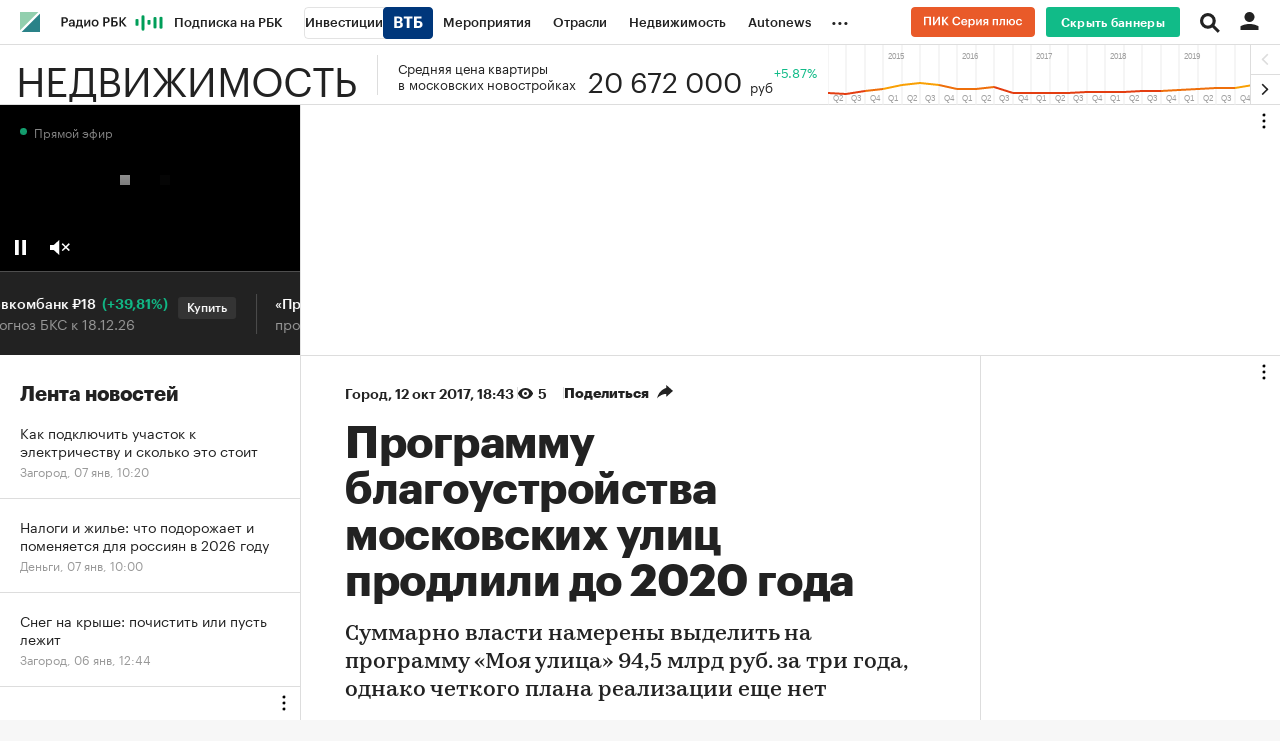

--- FILE ---
content_type: text/css
request_url: https://s.rbk.ru/v5_realty_static/common/common-10.11.17/styles/build/_print.css
body_size: 700
content:
html{overflow:visible}body{overflow-x:hidden;overflow-y:visible;font-size:16px;line-height:1.4;height:auto!important}a[href]{text-decoration:none;color:#222}.g-print-full-width{width:100%;margin-left:0;margin-right:0}.g-print-justify{text-align:justify}.g-onlyPrint_inline{display:inline}.g-onlyPrint_block{display:block}.g-onlyPrint_inline-block{display:inline-block}.article__header__share-block,.banner,.banner__container__link,.footer,.g-banner__news-footer,.g-noprint,.l-col-left,.l-col-right,.readmore,.textonline iframe,.topline{display:none}.l-window{width:auto;max-width:2800px;min-width:0}.search__filters,.search__wrap{display:none}.rbcslider{margin-top:0!important}.rbcslider__slide{display:none;min-height:auto!important}.rbcslider__slide.current{display:block}.article{min-height:auto!important}

--- FILE ---
content_type: application/javascript; charset=utf-8
request_url: https://s.rbk.ru/v5_realty_static/common/common-10.11.17/scripts/build/fn/_liveTv.js
body_size: 2200
content:
!function e(n,o,t){function i(a,r){if(!o[a]){if(!n[a]){var l="function"==typeof require&&require;if(!r&&l)return l(a,!0);if(u)return u(a,!0);var c=new Error("Cannot find module '"+a+"'");throw c.code="MODULE_NOT_FOUND",c}var v=o[a]={exports:{}};n[a][0].call(v.exports,(function(e){return i(n[a][1][e]||e)}),v,v.exports,e,n,o,t)}return o[a].exports}for(var u="function"==typeof require&&require,a=0;a<t.length;a++)i(t[a]);return i}({1:[function(e,n,o){var t;t=function(){return RA.fn.liveTv=function(){var e,n,o,t,i,u,a,r,l,c,v,d,f,s,p,m=RA.config.get("project"),h=m&&"tv"===m?"//online-video.rbc.ru/online/rbctvhd.m3u8":"//online-video.rbc.ru/online/rbctv.m3u8",w=m&&"tv"===m?"//online-video.rbc.ru/online/rbctvhd.m3u8":"//online-video.rbc.ru/online/rbctv_224p/index.m3u8",g=RA.config.get("showBanners"),y=RA.repo.helpers,k=$.cookie("livetv-loud")||.5,A=parseInt($.cookie("livetv-autoplay"))||0,R=120,b=RA.config.get("video.off"),_=window.RA.repo.yandexCounter,j=y.isTouch(),C=document.all||"ActiveXObject"in window,x=!1,D=!1,T=!1;function V(i){var a=!$.cookie("livetv-unmuted"),r=!b,l=V;n=new RA.fn.VideoPlayer(w,f,{autoplay:r,width:"100%",height:"100%",preload:"auto",cssClass:"small",adsDisabled:!0,muted:a,volumeVal:parseFloat(k),live:!0,onVideoPause:q,onVideoError:function(){T||(T=!0,o=null,P(),o.activate(),S())},onAutoplayCheck:i?null:function(n){if(!n.autoplayAllowed&&(N(),d.show(),!l.isTryRunOnDocunemrClick)){l.isTryRunOnDocunemrClick=!0;var o=function(){O()&&(V(),E(),b||d.hide())};e.off("click",o),e.one("click",o)}}}),t=n.getVideoBox(),u=n.getVideo(),t.find(".js-video-player-volume-progress").parent().on("mousedown",(function(){D=!0})),u.on("play",(function(){if(A<R){var e=Date.now();$(window).on("beforeunload",(function(){U("livetv-autoplay",A+Math.round((Date.now()-e)/1e3),30)}))}setTimeout((function(){M()&&(k=0,q())}),1e3*(R-A));var n=function(){setTimeout((function(){M()&&(U("livetv-autoplay",A+Math.round((Date.now()-e)/1e3),30),n())}),1e4)};n()})),u.on("loadeddata",(function(){!function(n){var o=n.find(".js-video-player-fullscreen").get(0);if(o){var t=o.cloneNode(!0);o.parentNode.replaceChild(t,o),$(t).on("click",(function(){N(),F(),e.css({overflow:"hidden"}),_.init("fullscreen_online",{start_time:(new Date).toString()})})).show()}}(t)})),u.on("volumechange",(function(){D&&(W($(this).get(0)),U("livetv-state","on"))}))}function P(e){var n={width:"100%",height:"100%",autoplay:!0,preload:"auto",volumeVal:parseFloat(k),live:!0,muted:void 0!==$.cookie("livetv-unmuted")&&!$.cookie("livetv-unmuted"),onVideoPause:B,onVideoError:B};e&&y.extend(n,e),o=new RA.fn.VideoPlayer(h,r,n),i=o.getVideoBox(),u=o.getVideo(),i.find(".js-video-player-volume-progress").parent().on("mousedown",(function(){D=!0})),c.off().on("click",I),$(document).off("keydown.livePopup").on("keydown.livePopup",(function(e){27===(e.which||e.keyCode)&&(I(),$(document).off("keydown.livePopup"))})),u.on("play",(function(){T=!1})),u.on("volumechange",(function(){W(this)}))}function M(){return!$.cookie("livetv-state")}function O(){return!RA.config.get("paywall.user.paid")&&M()&&A<R}function q(){N(),U("livetv-state","off")}function E(){n.activate()}function F(e){var n=function(e){P(e),o.activate(),S()};g&&!e?n():n({adsDisabled:!0})}function N(){t&&(n.destroy(),d.show(),D=!1,n=t=u=null)}function B(){x=!1,o.destroy(),d.show()}function S(){var e;x||(a.addClass("active"),f.addClass("active-fullscreen"),(e=RA.repo.banner)&&g&&!RA.repo.banner.isHalt()&&e.run("in_online_fullscreen",null,"dfp"),x=!0),v=(new Date).getTime()}function I(){a.removeClass("active"),B();var n=0;v&&(n=parseInt((((new Date).getTime()-v)/1e3).toFixed(0),10)),_.init("fullscreen_online_duration",{duration:n,stop_time:(new Date).toString()}),v=null,e.css({overflow:""}),f.removeClass("active-fullscreen"),c.off("click",I)}function U(e,n,o){o=o||90,$.cookie(e,n,{path:"/",domain:RA.config.get("domain"),expires:o})}function W(e){var n=e.muted?"off":"on";k=e.volume,U("livetv-unmuted",e.muted?"":"true"),U("livetv-loud",k),function(e){_.init("turn_on_sound_online",{sound:e})}(n)}function z(e){p&&clearTimeout(p),p=setTimeout(H,e)}function H(){$.ajax({url:"/ajax/check-live-broadcast/",dataType:"json",cache:!1,ifModified:!0}).done((function(e){if(e){var n=e.result;n&&!d.hasClass("active")?L():!n&&d.hasClass("active")&&(d.removeClass("active"),d.empty())}z(6e4)}))}function L(){d.addClass("active"),d.html('<img src="'+d.data("cover")+'" class="live-tv__plug__image" alt="" />')}return{init:function(){var n=RA.repo.dynamic;n.require("fn.videoPlayer",!0),n.ready((function(){!function(){e=$("html"),a=$(".js-live-tv-popup"),r=$(".js-live-tv-popup-video"),l=$(".js-live-tv-popup-plug"),c=$(".js-live-tv-close"),d=$(".js-live-tv-play"),f=$(".js-live-tv-box"),s=$(".js-live-tv-error-message");var n=f.data("stream-url");d.data("plug-show")&&L(),j&&(A=R),n&&(h=w=n)}(),O()&&(V(),E(),b||d.hide()),d.on("click",(function(e){e&&e.preventDefault&&e.preventDefault(),C?s.show():(U("livetv-state","on"),V(!0),E(),$(this).hide(),_.init("start_online",{}))})),l.on("click",(function(){F(!0)})),$(window).on("resize",$.throttle(300,(function(){window.innerWidth<RA.config.get("layout.layoutMinWidth")&&(x&&I(),N())}))),d.data("plug-update")&&(z(6e4),RA.eventManager.on("window.focus",$.throttle(2e4,(function(){z(0)}))),RA.eventManager.on("window.blur",$.throttle(2e4,(function(){clearTimeout(p)}))))}))},checkSound:function(){if(!n||!u)return!1;var e=u.get(0);return!1===e.muted&&e.volume>0}}}(),RA.fn.liveTv},"object"==typeof o?n.exports=t():t()},{}]},{},[1]);

--- FILE ---
content_type: image/svg+xml
request_url: https://s.rbk.ru/v5_realty_static/common/common-10.11.17/styles/blocks/topline/images/logo.svg
body_size: 732
content:
<?xml version="1.0" encoding="UTF-8"?>
<svg width="20px" height="20px" viewBox="0 0 20 20" version="1.1" xmlns="http://www.w3.org/2000/svg" xmlns:xlink="http://www.w3.org/1999/xlink">
    <!-- Generator: Sketch 51.1 (57501) - http://www.bohemiancoding.com/sketch -->
    <title>Group Copy 2</title>
    <desc>Created with Sketch.</desc>
    <defs></defs>
    <g id="Page-1" stroke="none" stroke-width="1" fill="none" fill-rule="evenodd">
        <g id="2_1440" transform="translate(-30.000000, -127.000000)">
            <g id="Group-Copy-2" transform="translate(30.000000, 127.000000)">
                <polygon id="Fill-1" fill="#92CFAE" points="0 0 0 18.4466019 18.4466019 0"></polygon>
                <polygon id="Fill-2" fill="#2A8288" points="1.55339806 20 20 20 20 1.55339806"></polygon>
            </g>
        </g>
    </g>
</svg>

--- FILE ---
content_type: image/svg+xml
request_url: https://s.rbk.ru/v5_realty_static/common/common-10.11.17/styles/repo/video-player/images/fullscreen.svg
body_size: 764
content:
<?xml version="1.0" encoding="UTF-8"?>
<svg width="20px" height="20px" viewBox="0 0 20 20" version="1.1" xmlns="http://www.w3.org/2000/svg" xmlns:xlink="http://www.w3.org/1999/xlink">
    <!-- Generator: Sketch 53 (72520) - https://sketchapp.com -->
    <title>Resize_big</title>
    <desc>Created with Sketch.</desc>
    <g id="Page-1" stroke="none" stroke-width="1" fill="none" fill-rule="evenodd">
        <g id="4_1280_Video_Settings" transform="translate(-842.000000, -560.000000)" fill="#FFFFFF">
            <path d="M845,560 L849,560 L849,563 L845,563 L845,567 L842,567 L842,560 L845,560 Z M845,577 L849,577 L849,580 L845,580 L842,580 L842,573 L845,573 L845,577 Z M859,560 L862,560 L862,567 L859,567 L859,563 L855,563 L855,560 L859,560 Z M859,580 L855,580 L855,577 L859,577 L859,573 L862,573 L862,580 L859,580 Z" id="Resize_big"></path>
        </g>
    </g>
</svg>

--- FILE ---
content_type: application/javascript; charset=utf-8
request_url: https://s.rbk.ru/v5_realty_static/realty-5.1.68/scripts/build/_gt-targeting.js
body_size: 722
content:
!function e(r,t,n){function o(i,u){if(!t[i]){if(!r[i]){var s="function"==typeof require&&require;if(!u&&s)return s(i,!0);if(a)return a(i,!0);var f=new Error("Cannot find module '"+i+"'");throw f.code="MODULE_NOT_FOUND",f}var p=t[i]={exports:{}};r[i][0].call(p.exports,(function(e){return o(r[i][1][e]||e)}),p,p.exports,e,r,t,n)}return t[i].exports}for(var a="function"==typeof require&&require,i=0;i<n.length;i++)o(n[i]);return o}({1:[function(e,r,t){RA.config.set("banners.dfp.pageTargeting",(function(e){e&&(e.pubads().setTargeting("expandable",[2,3]),e.pubads().setTargeting("domain",RA.helpers.isMobile(!1)?"m_realty_rbc_ru":"realty_rbc_ru"),RA.repo.cookies.get("test_banners")&&e.pubads().setTargeting("test_banners",1),/FBAV\/|FBAN|FB_IAB/.test(navigator.userAgent)&&e.pubads().setTargeting("mobile_app","facebook"))}))},{}]},{},[1]);

--- FILE ---
content_type: application/javascript; charset=utf-8
request_url: https://s.rbk.ru/v5_realty_static/common/common-10.11.17/scripts/build/_main.js
body_size: 17797
content:
!function e(t,o,n){function i(s,a){if(!o[s]){if(!t[s]){var p="function"==typeof require&&require;if(!a&&p)return p(s,!0);if(r)return r(s,!0);var c=new Error("Cannot find module '"+s+"'");throw c.code="MODULE_NOT_FOUND",c}var l=o[s]={exports:{}};t[s][0].call(l.exports,(function(e){return i(t[s][1][e]||e)}),l,l.exports,e,t,o,n)}return o[s].exports}for(var r="function"==typeof require&&require,s=0;s<n.length;s++)i(n[s]);return i}({1:[function(e,t,o){t.exports=(()=>{let e;const t=[];return RA.fn.onMutate=({selector:o,callback:n})=>{const i=({node:e,selector:t})=>"string"==typeof t&&e.matches(t),r=({context:e=document,selector:t})=>Array.from(e.querySelectorAll(t)).filter((e=>i({node:e,selector:t})));"string"==typeof o?"function"==typeof n?(t.push({selector:o,callback:n}),r({selector:o}).forEach((e=>{n(e)})),e||(e=new MutationObserver((e=>{e.forEach((e=>{const o=[...e.addedNodes];t.forEach((e=>{(({addedNodes:e,selector:t})=>e.map((e=>{if(!(e instanceof HTMLElement))return null;if(i({node:e,selector:t}))return[e];const o=r({context:e,selector:t});return o?[...o]:null})).flat().filter((e=>!!e)))({addedNodes:o,selector:e.selector}).forEach((t=>{e.callback(t)}))}))}))}))).observe(document.documentElement,{childList:!0,subtree:!0})):console.error("onMutate: argument `callback` is not a function."):console.error("onMutate: argument `selector` is not a string.")},RA.fn.onMutate})()},{}],2:[function(e,t,o){const n=e("widgets/main.js");n&&n.init&&"function"==typeof n.init&&n.init()},{"widgets/main.js":46}],3:[function(e,t,o){var n;t.exports=(n="rbcRedirectPage",{init:function(e){var t=new Date,o=new Date(RA.localStorage&&RA.localStorage.getItem(n));(isNaN(o.getTime())||t-o>15e3)&&(RA.localStorage&&RA.localStorage.setItem(n,new Date),e?window.location.assign(e):window.location.reload())}})},{}],4:[function(e,t,o){var n;t.exports=(n={get:function(e){for(var t,o,n,i,r={},s=0,a=document.cookie,p=a.length;s<p;)n=a.indexOf("=",s),-1===(i=a.indexOf(";",s))&&(i=p),n>i||-1===n?(t=a.substring(s,i),o=""):(t=a.substring(s,n),o=a.substring(n+1,i)),r[decodeURIComponent(t)]=decodeURIComponent(o),s=i+2;return e?r[e]:r},set:function(e,t,o){if(e){var n=(o=o||{}).expires;if("number"==typeof n){var i=new Date;i.setTime(i.getTime()+864e5*n),n=i}n instanceof Date&&(o.expires=n.toUTCString());var r=encodeURIComponent(e)+"="+encodeURIComponent(t);for(var s in o){r+="; "+s;var a=o[s];!0!==a&&(r+="="+a)}document.cookie=r}},del:function(e,t){t||(t={}),t["max-age"]=-1,n.set(e,"",t)},getIsEnable:function(){var e=window.navigator.cookieEnabled;return void 0===e&&(e=!!(document.cookie||(document.cookie="ce=1")&&document.cookie)),e}},window.$&&!window.$.cookie&&(window.$.cookie=function(e,t,o){return n[arguments.length>1?"set":"get"](e,t,o)}),n)},{}],5:[function(e,t,o){t.exports={init:function(t){const o=RA.repo.dynamic,n=e("repo/deposit-block/popup"),i={block:".js-deposit-block",form:".js-deposit-block-form",selects:".js-deposit-block-select",inputAmount:".js-deposit-block-amount",selectCurrency:".js-deposit-block-currency",selectTime:".js-deposit-block-select-time",inputTime:".js-deposit-block-time",inputInitialPayment:".js-deposit-block-initial-payment",resultAmount:".js-deposit-block-result-amount",resultRate:".js-deposit-block-result-rate",resultCurrency:".js-deposit-block-result-currency",submit:".js-deposit-block-submit",request:".js-deposit-block-request",requestWrap:".js-deposit-block-request-wrap",inputError:".js-deposit-block-input-error",inputWrap:".js-deposit-block-input-wrap"};let r,s={},a=null,p=null,c=null;const l={},u={},d={};function y(){const e=parseInt(this.getAttribute("maxlength"),10);this.value.length>e&&(this.value=this.value.slice(0,e)),this.dataset.valuePrevInput=this.value}function g(e){w(e.target),"credit"!==r&&k()}function f(e){if(w()){if("credit"===r){clearTimeout(c);const e=k();s.requestWrap&&null!==e&&s.requestWrap.classList.remove("g-hidden"),"number"!=typeof p||isNaN(p)||(c=setTimeout(a.open,1e3*p))}s.submit.dataset.yandexName&&RA.repo.yandexCounter.initReach(s.submit.dataset.yandexName)}else e.preventDefault()}function m(e){w()||e.preventDefault(),s.request.dataset.showPopup&&(e.preventDefault(),a.open(),clearTimeout(c))}function v(e){s.resultCurrency.textContent=d[e]}function h(e){if("credit"===r)return;const t=s.inputAmount,o=l[e]||"";t&&(t.setAttribute("placeholder",o),t.dataset.valuePrevInput||(t.value=o))}function w(e){let t=!0,o=!0;const n=t=>!e||!(e!==t||!e.value)||!(!t.value||!t.classList.contains("error"));if(s.inputAmount){const e=function(e){const t=s.selectCurrency&&s.selectCurrency.value;return b(s.inputAmount,!1,e,l[t])}(n(s.inputAmount));o=e,t=t&&e}if(s.inputTime){const e=function(e){return b(s.inputTime,!1,e)}(n(s.inputTime));t=t&&e}if(s.inputInitialPayment){const e=function(e){return b(s.inputInitialPayment,!0,e)}(n(s.inputInitialPayment));t=t&&e}return s.submit&&s.submit.classList.toggle("disabled","credit"===r?!o:!t),s.request&&s.request.classList.toggle("disabled","credit"===r?!o:!t),t}function b(e,t=!1,o=!1,n=null,r=null){const s=function(e,t=!1,o=null,n=null){if(!e)return{valid:t};if(!e.value.length)return{valid:!1,errorType:"empty-value"};const i=Number(e.value),r=Number(null!==o?o:e.dataset.minValue)||0,s=Number(null!==n?n:e.dataset.maxValue)||i;return r>i?{valid:!1,errorType:"min-value"}:s<i?{valid:!1,errorType:"max-value"}:{valid:!0}}(e,t,n,r);return function(e,t,o){const n=e.closest(i.inputWrap),r=n&&n.querySelector(i.inputError),s=e.getAttribute("data-"+o+"-error");e.classList.toggle("error",t),r&&(r.classList.toggle("g-hidden",!t),s&&(r.textContent=s))}(e,o&&!s.valid,s.errorType),s.valid}function k(){return"credit"===r?function(){if(!(s.inputTime&&s.inputAmount&&s.resultRate&&s.resultAmount))return null;if(w()){const e=Number(s.inputAmount.value),t=s.inputInitialPayment&&Number(s.inputInitialPayment.value)||0,o=Number(s.resultRate.textContent)/12/100,n=Number(s.inputTime.value)*("г"===s.selectTime.value?12:1);if(t>e||e&&0===n)return s.resultAmount.textContent="Введите корректные значения",null;const i=(e-t)*o*(1+o)**n/((1+o)**n-1)||0;s.resultAmount.textContent=new Intl.NumberFormat("ru-RU").format(i.toFixed(2))}else s.resultAmount.textContent=0}():function(){if(s.inputTime&&s.inputAmount&&s.resultRate&&s.resultAmount)if(w()){const e=u[s.selectCurrency.value],t=e/100*s.inputTime.value/365*s.inputAmount.value;s.resultRate.textContent=new Intl.NumberFormat("ru-RU").format(e),s.resultAmount.textContent=new Intl.NumberFormat("ru-RU").format(t.toFixed(2))}else s.resultRate.textContent=0,s.resultAmount.textContent=0}()}const T=new RA.fn.IntersectionObserver((function(e){const t=e.target;t&&e.isIntersecting&&(t.onceViewed||(e=>{const t=e.dataset.pixels;if(t)try{const e=JSON.parse(t);e&&Array.isArray(e)&&e.forEach((e=>{e&&((new Image).src=e)}))}catch(e){console.log("deposit-block: json parsing error in pixels")}})(t),t.onceViewed=!0)}),{threshold:.8,rootMargin:"0px"});!function(e){if(!(e=e||document).depositBlockInited){if(e.depositBlockInited=!0,function(e){s={block:e.classList.contains(i.block.replace(".",""))?e:e.querySelector(i.block),form:e.querySelector(i.form),selects:e.querySelectorAll(i.selects),inputAmount:e.querySelector(i.inputAmount),selectCurrency:e.querySelector(i.selectCurrency),selectTime:e.querySelector(i.selectTime),inputTime:e.querySelector(i.inputTime),inputInitialPayment:e.querySelector(i.inputInitialPayment),resultAmount:e.querySelector(i.resultAmount),resultRate:e.querySelector(i.resultRate),resultCurrency:e.querySelector(i.resultCurrency),submit:e.querySelector(i.submit),request:e.querySelector(i.request),requestWrap:e.querySelector(i.requestWrap)}}(e),function(){const e=s.selects;e&&e.length&&(o.require("fn.customSelect",!0),o.ready((()=>{e.forEach((e=>{new RA.fn.customSelect({container:e,closeOnReset:!0})}))})))}(),r=s.form.dataset.type,s.selectCurrency){const e=s.selectCurrency.value;s.selectCurrency.querySelectorAll("option").forEach((e=>{const t=e.getAttribute("value");l[t]=1*e.dataset.minValue,u[t]=1*e.dataset.rate,d[t]=e.dataset.symbol})),h(e),v(e),s.selectCurrency.addEventListener("change",(function(){const e=this.value;h(e),v(e),w(),"credit"!==r&&k()}))}[s.inputAmount,s.inputTime,s.inputInitialPayment].forEach((e=>{e&&(["keyup","change"].forEach((t=>{e.addEventListener(t,g)})),e.addEventListener("input",y))})),s.submit&&s.submit.addEventListener("click",f),s.request&&s.request.addEventListener("click",m),s.block.dataset.popup&&(a=n.init({data:JSON.parse(s.block.dataset.popup),id:s.block.id,captchaKey:RA.config.get("yandexCaptchaKey")}),s.block.dataset.popupTimeout&&(p=Number(s.block.dataset.popupTimeout))),"credit"!==r&&(w(),k()),T.observe(e)}}(t)}}},{"repo/deposit-block/popup":6}],6:[function(e,t,o){e("blocks/deposit-block-popup/result.html");const n=e("repo/popup/main"),i=e("repo/helpers/defineScript"),r=e("blocks/deposit-block-popup/main.html"),s=e("blocks/deposit-block-popup/error.html"),a=e("blocks/deposit-block-popup/success.html"),p="https://smartcaptcha.yandexcloud.net/captcha.js",c=".js-deposit-block-popup-form",l=".js-deposit-block-username",u=".js-deposit-block-email",d=".js-deposit-block-phone",y=".js-deposit-block-policy",g=".js-deposit-block-input-wrap",f=".js-deposit-block-input-error",m=".js-deposit-block-popup-result-button",v=".js-deposit-block-submit",h=".js-deposit-block-captcha";let w={},b=null,k=null,T=null;function _(e,t){let o="";return e.validity.valueMissing?t&&(o=e.dataset.emptyError||"Пожалуйста, введите значение"):e.validity.typeMismatch||e.validity.patternMismatch?o=e.dataset.incorrectError||"Введенное значение некорректно":e.validity.valid||(o="Введенное значение некорректно"),x(e,o),e.validity.valid}function x(e,t){const o=e.closest(g),n=o&&o.querySelector(f);if(t){if(e.classList.add("error"),!n)return;n.classList.remove("g-hidden"),n.innerText=t}else{if(e.classList.remove("error"),!n)return;n.classList.add("g-hidden")}}function E(e){if(!w.captchaContainer)return;const t=w.captchaContainer.closest(g).querySelector(f);w.captchaContainer.classList.toggle("deposit-block-smart-captcha-error",e),t.classList.toggle("g-hidden",!e)}function R(e){e.preventDefault(),function(){const e=!!window.smartCaptcha.getResponse(T);return[...w.form.querySelectorAll('input:not([type="hidden"])')].every((e=>e.validity.valid))&&e}()?(w.submitButton.dataset.yandexName&&RA.repo.yandexCounter.initReach(w.submitButton.dataset.yandexName),function(){const e=new FormData,t={username:w.username?w.username.value:"",phone:w.phone?w.phone.value:"",email:w.email?w.email.value:"","smart-token":window.smartCaptcha&&window.smartCaptcha.getResponse(T)||""};Object.keys(t).forEach((o=>e.append(o,t[o]))),fetch((e=>RA.config.get("ajax.prefix")+`ajax/calculator-credit/${e}/send`)(b),{method:"POST",body:e}).then((e=>e.json())).then((()=>{S(),A(a,(e=>{e.close()}))})).catch((()=>{A(s,(e=>{e.close(),k.open()}))}))}()):(E(!window.smartCaptcha.getResponse(T)),w.form.querySelectorAll('input:not([type="hidden"])').forEach((e=>_(e,!0))))}function S(){w.username&&(w.username.value=""),w.email&&(w.email.value=""),w.phone&&(w.phone.value=""),window.smartCaptcha&&null!==T&&(window.smartCaptcha.reset(T),E(!1)),w.policy&&(w.policy.checked=!1),w.submitButton&&w.submitButton.setAttribute("disabled","true"),w.form.querySelectorAll('input:not([type="hidden"])').forEach((e=>x(e)))}function A(e,t){k.close();const o=new n({html:e.render(),cssClass:"deposit-block-popup",onOpen:function(e){const n=document.querySelector("#"+e),i=n&&n.querySelector(m);i&&i.addEventListener("click",(()=>t(o)))},onClose:function(e){const t=document.querySelector("#"+e);t&&t.remove()}});o.open()}t.exports={init:function(e){return function(e,t){const o=document.querySelector("#"+t);o&&(b=e.id,w={form:o.querySelector(c),username:o.querySelector(l),email:o.querySelector(u),phone:o.querySelector(d),policy:o.querySelector(y),submitButton:o.querySelector(v),captchaContainer:o.querySelector(h)})}(e,(k=new n({html:r.render(e),cssClass:"deposit-block-popup js-deposit-block-popup",onOpen:function(){S()}})).getId()),document.querySelector(`script[src="${p}"]`)||i({src:p}).then((()=>{window.smartCaptcha&&w.captchaContainer&&(T=window.smartCaptcha.render(w.captchaContainer,{sitekey:w.captchaContainer.dataset.sitekey}),window.smartCaptcha.subscribe(T,"success",(function(){E(!1)})))})),w.form&&(w.form.addEventListener("submit",R),w.form.querySelectorAll("input").forEach((e=>{e.addEventListener("change",(()=>_(e)))})),w.policy.addEventListener("change",(function(){w.policy.checked?w.submitButton.removeAttribute("disabled"):w.submitButton.setAttribute("disabled","true")}))),k}}},{"blocks/deposit-block-popup/error.html":52,"blocks/deposit-block-popup/main.html":53,"blocks/deposit-block-popup/result.html":54,"blocks/deposit-block-popup/success.html":55,"repo/helpers/defineScript":9,"repo/popup/main":18}],7:[function(e,t,o){const n=e("fn/onMutate");t.exports={init:({selector:e='[data-unit="native_video_in_text"]'}={})=>{e&&n({selector:e,callback:e=>{RA.repo.dynamic.require("fn.foxVideoIncut",!0),RA.repo.dynamic.ready((()=>{try{RA.fn.foxVideoIncut.init(e)}catch(e){console.log("fox videoInCut loader :: ",e)}}))}})}}},{"fn/onMutate":1}],8:[function(e,t,o){t.exports=function(e,t,o){let n;return function(){const i=this,r=arguments,s=o&&!n;clearTimeout(n),n=setTimeout((function(){n=null,o||e.apply(i,r)}),t),s&&e.apply(i,r)}}},{}],9:[function(e,t,o){t.exports=function({src:e,async:t,defer:o}){return new Promise(((n,i)=>{const r=document.createElement("script");r.type="text/javascript",r.src=e,r.async=!!t,o&&(r.defer=!0),r.onload=n,r.onerror=i,document.head.appendChild(r)}))}},{}],10:[function(e,t,o){const n=e("./isPlainObject");t.exports=function e(){let t,o,i,r,s,a,p=arguments[0]||{},c=1,l=!1;const u=arguments.length;for("boolean"==typeof p&&(l=p,p=arguments[c]||{},c++),"object"!=typeof p&&"function"!=typeof p&&(p={}),c===u&&(p=this,c--);c<u;c++)if(null!==(t=arguments[c]))for(o in t)r=t[o],"__proto__"!==o&&p!==r&&(l&&r&&(n(r)||(s=Array.isArray(r)))?(i=p[o],a=s&&!Array.isArray(i)?[]:s||n(i)?i:{},s=!1,p[o]=e(l,a,r)):void 0!==r&&(p[o]=r));return p}},{"./isPlainObject":12}],11:[function(e,t,o){t.exports=function(){const e=matchMedia("(min-width: 980px)").matches,t=matchMedia("(min-width: 640px)").matches&&!e;return e?"desktop":t?"tablet":"mobile"}},{}],12:[function(e,t,o){t.exports=function(e){const t={},o=t.toString,n=t.hasOwnProperty,i=n.toString,r=i.call(Object);if(!e||"[object Object]"!==o.call(e))return!1;const s=Object.getPrototypeOf(e);if(!s)return!0;const a=n.call(s,"constructor")&&s.constructor;return"function"==typeof a&&i.call(a)===r}},{}],13:[function(e,t,o){t.exports=function(){return matchMedia("(hover: none), (pointer: coarse)").matches}},{}],14:[function(e,t,o){t.exports=function e(t){const o=e,{isStoreScroll:n=!0,isResetScroll:i=!1}=t||{};if(void 0===o.counter&&(o.counter=0,o.offset=0),i&&document.body.classList.add("g-lockscroll_reset"),!(o.counter++>0)){n&&(o.offset=window.pageYOffset);for(const e of[document.documentElement,document.body])e.classList.add("g-lockscroll")}}},{}],15:[function(e,t,o){t.exports=function(e,t){let o,n,i=!1;return function r(){if(i)return o=arguments,void(n=this);e.apply(this,arguments),i=!0,setTimeout((function(){i=!1,o&&(r.apply(n,o),o=n=null)}),t||100)}}},{}],16:[function(e,t,o){const n=e("./lockScrollBody");t.exports=function(){const e=n;if(!(e.counter>0&&(e.counter--,e.counter>0))){for(const e of[document.documentElement,document.body])e.classList.remove("g-lockscroll");document.body.classList.remove("g-lockscroll_reset"),e.offset&&(window.scrollTo({left:0,top:e.offset,behavior:"instant"}),e.offset=0)}}},{"./lockScrollBody":14}],17:[function(e,t,o){const n=RA.repo.paywall;function i(e,t,o){if(!n)return;if(e||(e=s(e)),!e||!e.querySelectorAll)return;const i=e.querySelectorAll(".js-paywall-login");if(!i)return;const r=RA.config.get("project")||"rbc";i.forEach((e=>{if(e.isCreateUrl)return;e.isCreateUrl=!0;let i=e.getAttribute("href");const s=function(e){return e.indexOf("=")>-1}(i)?"&":"?";i=i+n.getPrevPage(s,t,o)+"&project="+r,e.setAttribute("href",i)}))}function r(e){if(!n)return;if(e||(e=s(e)),!e||!e.querySelectorAll)return;const t=e.querySelectorAll(".js-paywall-logout");t&&t.forEach((function(e){e.isInitLogout||(e.isInitLogout=!0,e.addEventListener("click",(function(e){e.preventDefault(),RA.eventManager.trigger("paywall:logout"),n.logout()})))}))}function s(e){return e?e.jquery?e[0]||document:void 0:document}t.exports={init:function(e){i(e),r(e)},initLogin:i,initLogout:r}},{}],18:[function(e,t,o){t.exports=function(){var e="popup";function t(t){var o,n,i,r,s,a,p,c,l=this,u=RA.repo.helpers,d={html:"",cssClass:null,width:null,onOpen:null,onClose:null},y=!1;function g(){var e=$(window).height();r.css("height",e-parseInt(n.css("top"),10))}function f(){y&&(y=!1,u.unlockScrollBody(),n.removeClass("active"),$(document).off("keyup",m),$(window).off("resize",g),d.onClose&&d.onClose.call(l,o))}function m(e){switch(e.keyCode){case 27:f()}}this.open=function(){y||(n.addClass("active"),n.is(":visible")?(y=!0,u.lockScrollBody(),$(window).resize(g).trigger("resize"),$(document).keyup(m),d.onOpen&&d.onOpen.call(l,o)):n.removeClass("active"))},this.close=f,this.getId=function(){return o},this.getContainer=function(){return c},this.destroy=function(){d={html:"",cssClass:null,onOpen:null,onClose:null},f(),s.off(),n.off(),a.off(),p.off(),c.off(),n.remove(),o=n=i=r=s=a=p=c=null},u.extend(d,t||{},!0),o=e+"_id_"+Date.now(),n=$("<div />",{id:o,class:e+"__blackout"}),i=$("<div />",{class:e+"__inner"}),r=$("<div />",{class:e+"__wrap"}),a=$("<div />",{class:e+"__content"}),p=$("<div />",{class:e+"__content__inner"}),c=$("<div />",{class:e+"__content__inside"}),s=$("<i />",{class:e+"-close"}),d.width&&r.css("width",d.width),d.cssClass&&n.addClass(d.cssClass),r.append(a).append('<span class="popup__content-invisible"></span>'),i.append(r),n.append(i),a.append(p),p.append(s).append(c),c.html(d.html),$(document.body).append(n),s.on("click",(function(){f()}))}return t.getCssClass=function(){return e},t}()},{}],19:[function(e,t,o){const n=e("fn/onMutate");t.exports={init:e=>{const{selector:t=".js-rbc-id-link"}=e||{};t&&n({selector:t,callback:e=>{RA.repo.dynamic.require("fn.rbcIdLinks",!0),RA.repo.dynamic.ready((()=>{try{RA.fn.rbcIdLinks.init(e)}catch(e){console.log("rbc id links loader :: ",e)}}))}})}}},{"fn/onMutate":1}],20:[function(e,t,o){const n=RA.repo.helpers,i=RA.repo.banner,r=RA.eventManager,s=i&&i.PROJECT_REFRESH||{},a=s.DOC_UNVISIBILE_TIMEOUT||3e4,p=s.ADX_TIMEOUT||45e3,c=s.ADX_ADVERTISER_ID;let l,u=!0,d=0;function y(){if(u="visible"===document.visibilityState)if(w("focus tab"),d&&Date.now()-d>(RA.tmp.isDebugRefreshBanner?3e3:a))for(const e of l.values())e.tab_refresh?(v(e),f(e)):h(e);else h();else w("blur tab"),d=Date.now(),v()}function g(e,t){const o=t&&t.place&&t.place.place,n=o&&l.get(o);if(n)if("show"===t.type){if(t.id&&t.service){n.id=t.id,n.service=t.service,n.refresh=function(){i.refresh(n.id,null,n.service)};const e=t.event&&t.event.advertiserId||null;n.creative.advertiserId=e,n.creative.refreshTimeout=e===c?p:n.refresh_timeout,n.creative.isSkipRefreshCount=e===c,n.creative.isViewableOnly=e===c||n.viewable_only,(n.max_refresh_count>0||n.creative.isSkipRefreshCount)&&h(n),w(`init place "${o}", refresh_count=${n.max_refresh_count}, in viewable=${n.creative.isViewableOnly}`),n.creative.isSkipRefreshCount&&w(`place "${o}", refresh_count skipped`)}else w(`wrong creative params for place - ${o}`);w(n)}else l.delete(o)}function f(e){if(u&&e.isRefresh&&e.refresh&&(e.max_refresh_count>0||e.creative.isSkipRefreshCount)){const t=i.getService(e.service),o=t&&t.getPlaces(e.id);if(o&&e.creative.isViewableOnly&&!t.utils.isVisible(o,{distance:{x:0,y:0}}))return void h(e);e.creative.isSkipRefreshCount||(i.setSlotTargeting(e.service,e.id,"auto_refresh",++e.refreshCounter),e.max_refresh_count--),e.refresh(),w(`Refresh "${e.place_name}", refresh_count=${e.max_refresh_count}`)}}function m(e,t){if(!l||!e)return;let o;if(t=!!t,Array.isArray(e))for(const n of e)(o=l.get(n))&&(t?(o.isRefresh=!0,h(o)):(o.isRefresh=!1,v(o)));else{const n=e.jquery?e[0]:e instanceof HTMLElement?e:document.body,r=n.querySelectorAll&&n.querySelectorAll(i.BANNER_PLACE_SELECTOR)||[];let s,a,p,c;for(const e of r)p=e.getAttribute(i.BANNER_PLACE_SERVICE_ATTR),a=e.getAttribute(i.BANNER_PLACE_ID_ATTR),p&&a&&(c=i.getService(p))&&(s=c.getPlaces(a))&&(o=l.get(s.place))&&(t?(o.isRefresh=!0,h(o)):(o.isRefresh=!1,v(o)))}}function v(e){if(e)e.timer&&(clearTimeout(e.timer),e.timer=null);else for(const e of l.values())e.timer&&(clearTimeout(e.timer),e.timer=null)}function h(e){if(e)e.isRefresh&&(clearTimeout(e.timer),e.timer=setTimeout((()=>f(e)),e.creative.refreshTimeout));else for(const e in l.values())e.isRefresh&&(clearTimeout(e.timer),e.timer=setTimeout((()=>f(e)),e.creative.refreshTimeout))}function w(e){!0===RA.tmp.isDebugRefreshBanner&&e&&n.consoleWrite({data:e,title:"repo::refresh-banners",viewMode:"object"==typeof e?"table":"log"})}t.exports={init:function(){return!!l||!!(i&&RA.config.get("showBanners")&&function(){if(!l){l=new Map;const e=RA.config.get("banners.refreshConfig");if(Array.isArray(e))for(const t of e)t.place_name&&!t.is_disabled&&(t.id=null,t.service=null,t.refresh=null,t.refresh_timeout=60*(n.toInt(t.refresh_timeout,!0)||1)*1e3,t.max_refresh_count=n.toInt(t.max_refresh_count,!0),t.viewable_only=!!t.viewable_only,t.tab_refresh=!!t.tab_refresh,t.refreshCounter=0,t.isRefresh=!0,t.timer=null,t.creative={advertiserId:null,isSkipRefreshCount:!1,isViewableOnly:!0,refreshTimeout:6e4},l.set(t.place_name,t))}return l.size>0}())&&(r.on(r.EVENT_BANNER,g),u="visible"===document.visibilityState,document.addEventListener("visibilitychange",y),!0)},off:function(e){m(e,!1)},on:function(e){m(e,!0)}}},{}],21:[function(e,t,o){const n=e("repo/check-redirect/main"),i=RA.repo.paywall,r=RA.config.get("domainAuth")+"/cookie/rat";let s=!1,a=!1;t.exports={init:function(){RA.repo.request.create(r,{method:"GET",credentials:"include",cache:"no-cache"}).send().then((e=>{if(e&&e.rat){const t=i.getSpecUrl(e.rat);t&&""!==t&&n.init(t)}}))},shouldRun:function(){return!(!i||(s=i.isCrossDomain(),a=i.isLogined(),!s||a))}}},{"repo/check-redirect/main":3}],22:[function(e,t,o){const n=e("blocks/social-onboarding/main.html"),i=RA.config.get("ajax.prefix")+"ajax/social-networks/onboarding_static",r=RA.repo.yandexCounter,s=RA.repo.helpers,a="float_onboard_show",p="float_onboard_click",c=".js-social-onboarding-place",l=".js-social-onboarding-link",u="js-social-onboarding-spacer";let d,y,g,f,m="";function v(e){const t=RA.config.get("device.type");let o=e.url_desktop;return"desktop"!==t&&(o=e.url_mobile),o}function h(e){return s.hashCode(e)}function w(){var e;r.initReach(p),e=this.dataset.url,$.cookie("soc-onboarding-"+h(e),1,{path:"/",expires:30})}function b(){const e=window.innerWidth,t=window.innerHeight,o=window.scrollY,n=y.prevY,i=void 0!==n&&n<o&&n>=0,r=y.getBoundingClientRect();e===y.windowWidth&&y.classList.toggle("active",i),y.classList.toggle("is-not-sticky",r.top+r.height<t),y.windowWidth=e,y.prevY=o}t.exports={init:function(e,t){e&&(t||(t=i),d=e,function(e){return RA.repo.request.create(e).send()}(t).then((function(e){if(e&&e.items){const t=function(e){const t=e;return t&&(t.url=v(t)),t}(function(e){let t;const o=e.reduce((function(e,t){return e+parseInt(t.rotation_percent,10)}),0),n=Math.random()*o;let i=0;return e.forEach((function(e){n>=i&&n<=i+parseInt(e.rotation_percent,10)&&(t=e),i+=parseInt(e.rotation_percent,10)})),t}(function(e){const t=RA.config.get("device.type");return e.filter((function(e){const o=e.is_enabled_desktop&&"desktop"===t||e.is_enabled_mobile&&"desktop"!==t,n=function(e){return void 0!==$.cookie("soc-onboarding-"+h(v(e)))}(e);return o&&!n}))}(e.items)));t&&RA.repo.dynamic.ready((function(){document.querySelector(".js-bottom-menu")&&(m="social-onboarding-place_lifted"),function(e,t){e.innerHTML=n.render({data:t,cssClass:m}),y=e.querySelector(c),g=y.querySelector(l);const o=e.parentNode;for(;e.firstChild;)o.insertBefore(e.firstChild,e);(f=document.createElement("div")).classList.add("social-onboarding-footer-placeholder"),document.body.appendChild(f),r.initReach(a)}(d,t),g&&g.addEventListener("click",w),window.addEventListener("scroll",b)}))}})))},destroy:function(){g&&g.removeEventListener("click",w),window.removeEventListener("scroll",b),f&&f.remove();const e=y.previousElementSibling,t=y.nextElementSibling;e&&e.classList.contains(u)&&e.remove(),t&&t.classList.contains(u)&&t.remove(),y.remove()}}},{"blocks/social-onboarding/main.html":56}],23:[function(e,t,o){const n=document.querySelectorAll(".js-topline-branding"),i=e("blocks/topline/branding-item.html");function r(e){e.length&&e.forEach((e=>e.classList.add("active")))}t.exports={init:function(){if(!n.length||!window.localStorage)return void r(n);let e=null;const t=n[0].dataset.items;try{e=JSON.parse(t)}catch(e){console.log("Ошибка парсинга: ",e)}if(!e||!e.length)return void r(n);const o=(new Date).getTime(),s=parseInt(localStorage.getItem("topBrandingIndex")||-1,10),a=+localStorage.getItem("topBrandingTimestamp")||o,p=o-a>=864e5||o===a,c=(!e[s+1]||p?-1:s)+1,l=i.render({data:e[c]});n.forEach((e=>e.innerHTML=l)),localStorage.setItem("topBrandingIndex",c),p&&localStorage.setItem("topBrandingTimestamp",o),r(n)}}},{"blocks/topline/branding-item.html":57}],24:[function(e,t,o){const n=e("repo/paywall/auth"),i=e("repo/helpers/getDevice"),r=e("repo/helpers/debounce"),s=e("repo/topline/toggle-profile"),a=e("repo/topline/regions-toggle");let p=!1,c=!1;function l(){const e=i();"mobile"!==e&&(p||(p=!0,s.shouldRun()&&s.init())),"mobile"===e&&function(){if(c)return;c=!0;const e=document.querySelector(".js-topline-profile-data");RA.config.get("paywall.user.logined")&&e&&""===e.textContent&&s.getUserData()}()}t.exports={init:function(){n.init(),a.shouldRun()&&a.init(),l(),window.addEventListener("resize",r(l,100))}}},{"repo/helpers/debounce":8,"repo/helpers/getDevice":11,"repo/paywall/auth":17,"repo/topline/regions-toggle":29,"repo/topline/toggle-profile":32}],25:[function(e,t,o){t.exports=(()=>{const e=({entries:e,observer:o,rmEventParams:n})=>{e.forEach((e=>{e.isIntersecting&&(t({rmEventParams:n}),o.unobserve(e.target))}))},t=({rmEventParams:e,isClick:t=!1})=>{RA.repo.rm.api(e.name,e.event,{type:e.type,group:e.group},Object.assign(e.data,{isClick:t}),!0)};return{init:()=>{const o=document.querySelector(".js-doodle");if(!o)return;let n=null,i=null;try{n=JSON.parse(o.dataset.rmDataElement)}catch(e){}try{i=JSON.parse(o.dataset.rmDataBlock)}catch(e){}const r=o.querySelector("a"),s={name:"pushEvent",event:"doodle-ctr-item",type:"CTR",group:RA.config.get("mainPage")?"main-page":"second-page",data:{block:i,element:n}};new IntersectionObserver(((t,o)=>{e({entries:t,observer:o,rmEventParams:s})}),{rootMargin:"0px",threshold:.5}).observe(o),r&&(r.addEventListener("click",(()=>{t({rmEventParams:s,isClick:!0})})),r.addEventListener("mousedown",(e=>{2===e.which&&t({rmEventParams:s,isClick:!0})})))}}})()},{}],26:[function(e,t,o){const n=e("repo/helpers/getDevice"),i=e("repo/topline/more-buttons"),r=e("repo/helpers/debounce"),s=e("repo/topline/popup"),a=e("repo/topline/search"),p=e("repo/topline/branding");let c=!1,l=!1;function u(){const e=n();"desktop"===e&&(c||(c=!0,i.init())),"mobile"!==e&&(l||(l=!0,a.shouldRun()&&a.init()))}t.exports={init:function(){const e=document.querySelector(".js-topline-menu");e&&e.addEventListener("click",s.show),u(),p.init(),window.addEventListener("resize",r(u,100))}}},{"repo/helpers/debounce":8,"repo/helpers/getDevice":11,"repo/topline/branding":23,"repo/topline/more-buttons":27,"repo/topline/popup":28,"repo/topline/search":30}],27:[function(e,t,o){const n=e("../helpers/isTouch"),i=e("../helpers/extend"),r=e("../helpers/throttle"),s={UPDATE_TIMEOUT:300,JS_ROOT_SELECTOR:".js-topline",JS_ITEMS_CONTAINER_SELECTOR:".js-topline-dropdown-container",JS_DROPDOWN_CONTAINER_SELECTOR:".js-topline-dropdown-list",JS_DROPDOWN_INNER_SELECTOR:".js-topline-dropdown-list-inner",JS_DROPDOWN_BTN_SELECTOR:".js-topline-dropdown",JS_ITEM_SELECTOR:".js-topline-item",JS_ITEM_IGNORE_CLASS:"js-topline-dropdown-ignore",CSS_ITEM_LIST_CLASS:"topline__item_dropdown",CHECK_OVERFLOW:!1},a=(e,t,o)=>{e.addEventListener("click",(e=>{e.preventDefault(),n()&&("block"===t.style.display?t.style.display="none":t.style.display="block")})),n()||(e.addEventListener("mouseenter",(()=>t.style.display="block")),e.addEventListener("mouseleave",(()=>t.style.display="none")),t.addEventListener("mouseenter",(()=>t.style.display="block")),t.addEventListener("mouseleave",(()=>t.style.display="none"))),window.RA&&window.RA.eventManager&&RA.eventManager.on("topline.change",o),window.addEventListener("resize",r(o,100)),document.fonts.ready.then(o),document.addEventListener("click",(e=>{e.target.closest(s.JS_DROPDOWN_BTN_SELECTOR)||e.target.closest(s.JS_DROPDOWN_CONTAINER_SELECTOR)||(t.style.display="none")}))},p=(e,t,o)=>()=>{const n=e.querySelector(s.JS_DROPDOWN_INNER_SELECTOR),i=t.querySelectorAll(s.JS_ITEM_SELECTOR),r=t.parentElement,a=e.parentElement;t.style.width="100%";const p=window.getComputedStyle(r,null),l=parseFloat(p.paddingLeft)+parseFloat(p.paddingRight),u=r.getBoundingClientRect().width-o.getBoundingClientRect().width-l;if(o.style.display="none",n.innerHTML="",c(i)){let e=0,r=!1;o.style.display="block",o.style.zIndex="1";const p=t.getBoundingClientRect().top;for(const t of i){const{top:o,width:i}=t.getBoundingClientRect();if((e+i>u||s.CHECK_OVERFLOW&&a.clientWidth!==a.scrollWidth)&&(r=!0),r||o!==p||"none"===window.getComputedStyle(t).display){if(!t.classList.contains(s.JS_ITEM_IGNORE_CLASS)){const e=t.cloneNode(!0);e.classList.add(s.CSS_ITEM_LIST_CLASS),n.append(e)}}else e+=i}t.style.width=`${e}px`}else o.style.display="none",t.style.width=""},c=e=>!(!e||!e.length)&&e[0].getBoundingClientRect().top!==e[e.length-1].getBoundingClientRect().top;t.exports={init:e=>{e&&i(s,e);const t=document.querySelector(s.JS_ROOT_SELECTOR),o=t.querySelector(s.JS_ITEMS_CONTAINER_SELECTOR),n=t.querySelector(s.JS_DROPDOWN_CONTAINER_SELECTOR),r=t.querySelector(s.JS_DROPDOWN_BTN_SELECTOR);if(!t||!o||!n)return;const c=p(t,o,r);return a(r,n,c),setTimeout(c,window.safari?300:10),c}}},{"../helpers/extend":10,"../helpers/isTouch":13,"../helpers/throttle":15}],28:[function(e,t,o){const n=e("repo/topline/toggle-inner-popup"),i=e("repo/helpers/lockScrollBody"),r=e("repo/helpers/unlockScrollBody"),s=e("repo/helpers/getDevice"),a=e("repo/helpers/debounce"),p=document.querySelector(".js-topline"),c=document.querySelector(".js-topline-popup"),l=document.querySelector(".js-topline-menu-close"),u=document.querySelector(".js-topline-wrapper");let d=!1;function y(){d||(d=!0,l&&l.addEventListener("click",g),window.addEventListener("resize",a((()=>{"desktop"===s()&&g()}),100)),n.shouldRun()&&n.init())}function g(){d&&(p&&p.classList.remove("fixed"),c&&c.classList.remove("active"),u&&u.classList.remove("topline__wrapper_over"),r(),n.shouldRun()&&n.close())}t.exports={show:function(){d||y(),p&&p.classList.add("fixed"),c&&c.classList.add("active"),u&&u.classList.add("topline__wrapper_over"),i()},close:g}},{"repo/helpers/debounce":8,"repo/helpers/getDevice":11,"repo/helpers/lockScrollBody":14,"repo/helpers/unlockScrollBody":16,"repo/topline/toggle-inner-popup":31}],29:[function(e,t,o){t.exports=function(){const t=e("repo/helpers/throttle"),o=e("repo/cookies/main"),n=document.querySelectorAll(".js-regions-toggle__handler"),i=document.querySelector(".js-regions-toggle"),r=document.querySelector(".js-regions-toggle-mobile"),s=document.querySelector(".js-region-detector"),a=document.querySelector(".js-region-submenu"),p=document.querySelectorAll(".js-region-detector-button"),c=document.querySelector(".js-region-detector-title"),l="toprbc_region",u="toprbc_chooser",d="toprbc_date",y=RA.config.get("ajax.prefix")+"geoinfo/by-ip/",g=RA.config.get("domain")||".rbc.ru";let f,m,v,h,w,b,k,T="World";function _(e){s&&(s.style.display=e?"block":"none")}function x(e){v=e||v,c.innerHTML=v,i.classList.add("opened"),_(!0),S(),p.forEach((e=>{e.addEventListener("click",(function(t){if(t.preventDefault(),E(),"yes"===e.dataset.answer){o.set(l,h,{expires:365,path:"/",domain:g}),o.set(u,!0,{expires:100,path:"/",domain:g}),o.set(d,b,{expires:365,path:"/",domain:g});const e=new CustomEvent("topline:regionChoosing:yes");document.body.dispatchEvent(e)}else R(),o.set(u,!0,{expires:100,path:"/",domain:g})}))}))}function E(){n.forEach((e=>e.classList.remove("active"))),i.classList.remove("opened"),a.style.display="none",_(!1)}function R(){a.style.display="block",_(!1),S()}function S(){n.forEach((e=>e.classList.add("active"))),i.classList.add("opened")}return{init:function(e){const p=e||{};!function(){const e=o.get(d);f=o.get(l),e&&(w=new Date(e).getTime()),k=new Date,b=new Date(k.getFullYear(),k.getMonth(),k.getDate())}(),function(){function e(e){const t=e.target.closest(".js-region-item");t&&(f=t.dataset.cookie||"world",o.set(l,f,{expires:365,path:"/",domain:g}),o.set(d,b,{expires:365,path:"/",domain:g}))}n.forEach((e=>{e.addEventListener("click",t((function(){return i.classList.contains("opened")?E():R(),!1}),350))})),document.addEventListener("click",(function(e){e.target.closest(".js-regions-toggle__handler")||e.target.closest(".js-regions-toggle")||i.classList.contains("opened")&&"none"!==a.style.display&&E(),e.target.closest(".js-region-item")&&E()})),i.addEventListener("click",e),r.addEventListener("click",e),document.body.addEventListener("topline:activateRegionChoosing",(function(e,t){x(t)}))}(),!p.noCheckRegionChoosing&&s&&"true"!==o.get(u)&&fetch(y,{headers:{"Content-Type":"application/json;charset=utf-8"}}).then((e=>e.json())).then((e=>{e&&e.nick&&(T=e.nick,e.create_date&&e.cookie&&e.title&&"World"!==T&&(m=new Date(e.create_date).getTime(),h=e.cookie,v=e.title,f?function(){var e=!1,t=k.getTime();return(w&&m>w||!w&&t-m<=7776e6)&&(e=!0),e}()&&x():x()))}))},shouldRun:function(){return document.querySelectorAll(".js-regions-toggle").length>0}}}()},{"repo/cookies/main":4,"repo/helpers/throttle":15}],30:[function(e,t,o){const n=document.querySelectorAll(".js-search-open");let i,r,s;function a(){r.classList.remove("visible"),s.blur()}t.exports={init:function(){i=document.querySelector(".js-search-close"),r=document.querySelector(".js-search-body"),s=document.querySelector(".js-search-input"),n.length&&i&&r&&s&&(n.forEach((function(e){e.addEventListener("click",(function(e){e.preventDefault(),r.classList.add("visible"),s.value="",s.focus()}))})),i.addEventListener("click",(function(e){e.preventDefault(),a()})),document.addEventListener("click",(function(e){!e.target.closest(".js-search-block")&&r.classList.contains("visible")&&a()})))},shouldRun:function(){return!!n.length}}},{}],31:[function(e,t,o){t.exports=function(){const e=document.querySelectorAll(".js-topline-back"),t=document.querySelectorAll(".js-topline-open-popup-content");let o;function n(){t.length&&(t.forEach((e=>e.classList.remove("active"))),t[0].classList.add("active"))}return{init:function(){o.forEach((e=>{e.addEventListener("click",(function(o){o.preventDefault();const n=e.dataset.content,i=Array.from(t).filter((e=>e.classList.contains(n)));i.length&&(t.forEach((e=>e.classList.remove("active"))),i.forEach((e=>{e.classList.add("active");const t=e.querySelector('input[type="text"]');t&&t.focus()})))}))})),e.forEach((e=>e.addEventListener("click",n)))},close:n,shouldRun:function(){return(o=document.querySelectorAll(".js-topline-open-popup-link")).length>0}}}()},{}],32:[function(e,t,o){const n=".js-topline-profile-link",i=".js-topline-profile-container",r=document.querySelectorAll(".js-topline-profile-data"),s=document.querySelectorAll(".js-topline-profile-menu-link"),a=document.querySelectorAll(".js-topline-profile-menu"),p=document.querySelector(".js-topline-profile-courses"),c=document.querySelector(n),l=document.querySelector(i),u="active";function d(){l.classList.remove(u)}function y(){l.classList.add(u)}function g(e){RA.repo.paywall.getUserData().then((e=>{e&&e.display_name?r.forEach((t=>{t.textContent=e.display_name})):f()})).catch(f).finally((()=>{e&&"function"==typeof e&&e()}))}function f(){const e=document.querySelectorAll(".js-topline-profile-wrap");e.length&&e.forEach((e=>{e.style.display="none"}))}t.exports={init:function(){c.addEventListener("click",(e=>{e&&e.preventDefault&&e.preventDefault(),l.classList.contains(u)?d():(p&&RA.repo.paywall.getProCoursesInfo().then((({data:e})=>{e&&e.length&&(p.classList.remove("g-hidden"),e.some((e=>-1!==e.indexOf("coursepro-school")))&&p.querySelector("a").setAttribute("href","/profile?from=top_button"))})),r.length>0&&""===r[0].textContent?g(y):y())})),s.forEach((e=>{e.addEventListener("click",(t=>{t&&t.preventDefault&&t.preventDefault();const o=e.getAttribute("data-name");if(o)for(let e=0;e<a.length;e++)a[e].matches('[data-name="'+o+'"]')?a[e].classList.add(u):a[e].classList.remove(u)}))})),document.addEventListener("click",(e=>{const t=e.target;t.closest(i)||t.closest(n)||l.classList.contains(u)&&d()}))},shouldRun:function(){return!!c},getUserData:g}},{}],33:[function(e,t,o){t.exports=function(){const e=RA.repo.banner,t=RA.repo.helpers,o=RA.localStorage;let n,i,r,s=!1;const a="mobile_before_topline",p="bmf_data",c="id_bmf_container",l="id_bmf_preloder";function u(){d(l),d("id_bmf_site_preloder"),t.unlockScrollBody(),s&&(g(),i&&(clearTimeout(i),i=null),e.removeEventListener(e.EVENTS.SLOT_RENDER_ENDED,a,null,"dfp"),e.removeEventListener(e.EVENTS.CREATIVE_HIDE,a,null,"dfp")),r=null}function d(e){var t=document.getElementById(e);t&&t.parentNode&&t.parentNode.removeChild(t)}function y(){d(c),u()}function g(){n&&(clearTimeout(n),n=null)}return{init:function(){s=!0,n=setTimeout(y,5e3),e.addEventListener(e.EVENTS.SLOT_RENDER_ENDED,(function(e,n,s){s&&s.isEmpty?y():(g(),d(l),function(){if(!o)return;const e=t.toInt(r.getAttribute("data-limit")),n=t.toInt(r.getAttribute("data-period"),!0)||30;if(e<0)return void o.removeItem(p);const i=Date.now(),s=(o.getItem(p)||"").split("|");let a,c=t.toInt(s&&s[0]),l=t.toInt(s&&s[1]),u=1;if(c&&l||(a=c=i,l=e),i-c<60*n*1e3){if(!(l>1)){o.removeItem(p);const e=new Date;return e.setMinutes(e.getMinutes()+n),RA.config.get("freez.spec")&&(u=2),void(document.cookie="rbfd="+u+"; path=/; domain="+(RA.config.get("domain")||".rbc.ru")+"; expires="+e.toUTCString())}a=c,l--}else a=i,l=e;o.setItem(p,a+"|"+l)}(),i=setTimeout(u,n.timeout||3e3))}),a,null,"dfp"),e.addEventListener(e.EVENTS.CREATIVE_HIDE,y,a,null,"dfp")},shouldRun:function(){return!!(r=document.getElementById(c))&&(t.lockScrollBody(),!(!e||e.isHalt()||e.getFloatHideBanners(0)||"smartphone"!==RA.config.get("device.type"))||(y(),!1))}}}()},{}],34:[function(e,t,o){t.exports=function(){var e;function t(){document.querySelectorAll(".js-check-pro-auth").forEach((function(e){e.classList.add("active")}))}return{shouldRun:function(){return!!(e=RA.config.get("pro.cookie"))},init:function(){$.cookie(e)&&(t(),RA.eventManager.on("checkProNews",t))}}}()},{}],35:[function(e,t,o){t.exports={init:function(){const t=e("repo/deposit-block/main");document.querySelectorAll(".js-deposit-block").forEach((e=>{t.init(e)}))},shouldRun:function(){return!0}}},{"repo/deposit-block/main":5}],36:[function(e,t,o){t.exports=function(){function e(){var e="visible"===document.visibilityState?"window.focus":"window.blur";RA.eventManager.trigger(e)}return{init:function(){"visible"!==document.visibilityState&&e(),document.addEventListener("visibilitychange",e)},shouldRun:function(){return!0}}}()},{}],37:[function(e,t,o){t.exports=function(){function e(o,n){"desktop"===n&&(RA.eventManager.off(RA.eventManager.EVENT_DEVICE_CHANGE,e),t())}function t(){document.addEventListener("keydown",o)}function o(e){if(13===e.keyCode&&e.ctrlKey){e.preventDefault();var t="";if(window.getSelection?t=window.getSelection():document.getSelection?t=document.getSelection():document.selection&&(t=document.selection.createRange().text),!(t=RA.repo.helpers.trim(t).substring(0,300)))return;document.removeEventListener("keydown",o),RA.repo.overlay.show();var n=RA.repo.dynamic;n.requireCSS("fn.feedback",!0),n.require("fn.feedback",!0),n.ready((function(){RA.fn.feedback.show({txt:t,onShow:RA.repo.overlay.hide,onClose:function(){document.addEventListener("keydown",o)}})}))}}return{init:function(){"desktop"===RA.config.get("device.type")?t():RA.eventManager.on(RA.eventManager.EVENT_DEVICE_CHANGE,e)},shouldRun:function(){return!{pink:!0,rbcstyle:!0}[RA.config.get("project")]}}}()},{}],38:[function(e,t,o){t.exports=function(){const e=RA.repo.dynamic,t=document.querySelector(".js-forecast");function o(t){e.require("fn.forecast",!0),e.ready((function(){RA.fn.forecast.init(t)}))}return{init:function(){"desktop"===RA.config.get("device.type")?o(t):RA.eventManager.on(RA.eventManager.EVENT_DEVICE_CHANGE,(function e(n,i){"desktop"===i&&(RA.eventManager.off(RA.eventManager.EVENT_DEVICE_CHANGE,e),o(t))}))},shouldRun:function(){return!!t}}}()},{}],39:[function(e,t,o){t.exports={init:function(){RA.repo.dynamic.require("fn.foxDetector",!0),RA.repo.dynamic.ready((function(){RA.fn.foxDetector.getInstance(!1).init()}))},shouldRun:function(){return window.foxConfig&&RA.config.get("showBanners")}}},{}],40:[function(e,t,o){t.exports=function(){const e="js-fox-tail-fallback";function t(){const t=t=>t.classList.contains(e),o=e=>{const t=e.dataset&&e.dataset.className||"shown";e.classList.add(t)},n=(o=document.body)=>o instanceof HTMLElement?Array.from(o.querySelectorAll("."+e)).filter((e=>t(e))):[];n().forEach((e=>{o(e)})),new MutationObserver((e=>{e.forEach((e=>{(({addedNodes:e})=>e.map((e=>{if(!(e instanceof HTMLElement))return null;if(t(e))return[e];const o=n(e);return o?[...o]:null})).flat().filter((e=>!!e)))({addedNodes:[...e.addedNodes]}).forEach((e=>{o(e)}))}))})).observe(document.body,{childList:!0,subtree:!0})}return{init:function(){window.foxState&&window.foxState.foxError?t():document.addEventListener("foxError",(function(){t()}))},shouldRun:function(){return window.foxConfig&&window.foxConfig.useFallback}}}()},{}],41:[function(e,t,o){t.exports=function(){var e,t,o,n=RA.repo.banner,i="l-sticky",r="with-funny-banner-transition",s="animated",a="l-small-width-top-padding",p=$(".js-funny-banner"),c=$(".l-sticky-right"),l=$("#js_col_left");function u(n,u,d){d&&!d.isEmpty&&(l.addClass(a).css({paddingTop:""}),l.find("#js_news_feed_banner").css({top:""}),c.addClass("with-funny-banner-transition"),function(){if(clearTimeout(e),clearTimeout(t),RA.config.set("layout.billboardHeight",250),0===window.pageYOffset)p.addClass(i),c.addClass(s).css({top:RA.config.get("layout.mainMenuHeight")+RA.config.get("layout.billboardHeight")});else{var n=g();p.removeClass(r).css({top:n}).addClass(i),e=setTimeout((function(){p.addClass(r).css({top:RA.config.get("layout.mainMenuHeight")}),c.addClass(s).css({top:RA.config.get("layout.mainMenuHeight")+RA.config.get("layout.billboardHeight")})}),50)}!o&&~document.getElementsByTagName("body")[0].className.indexOf("news")&&(o=!0,p.children().addClass("banner__filmstrip"))}(),t=setTimeout(y,8e3))}function d(){l.removeClass(a),clearTimeout(t),y()}function y(){if(clearTimeout(e),RA.config.set("layout.billboardHeight",0),c.removeClass(s).css({top:""}),0===window.pageYOffset)p.removeClass(i);else{var t=g();p.addClass(r).css({top:t}),e=setTimeout((function(){p.removeClass(r).removeClass(i),p.css({top:RA.config.get("layout.mainMenuHeight")})}),2e3)}}function g(){var e=-250;return window.pageYOffset<250&&(e=-window.pageYOffset),e}return{init:function(){n.addEventListener(n.EVENTS.SLOT_RENDER_ENDED,u,"after_topline",null,"dfp"),n.addEventListener(n.EVENTS.CREATIVE_HIDE,d,"after_topline",null,"dfp"),n.addEventListener(n.EVENTS.SLOT_CLEARED,d,"after_topline",null,"dfp")},shouldRun:function(){return n&&n.addEventListener||l.removeClass(a),p.length>0&&!!n&&!!n.addEventListener}}}()},{}],42:[function(e,t,o){t.exports={init:function(){RA.repo.dynamic.require("fn.indicators",!0),RA.repo.dynamic.ready((function(){RA.fn.indicators.init()}))},shouldRun:function(){return!!document.querySelector(".js-indicators")}}},{}],43:[function(e,t,o){t.exports=function(){var e=document.querySelector(".js-live-tv-play"),t=document.querySelector(".js-live-tv-play-mobile"),o=RA.repo.dynamic;function n(e,t){"desktop"===t&&(RA.eventManager.off(RA.eventManager.EVENT_DEVICE_CHANGE,n),i())}function i(){o.require("fn.liveTv",!0),o.ready((function(){RA.fn.liveTv.init()}))}function r(e){e&&e.preventDefault&&e.preventDefault(),t.removeEventListener("click",r),o.require("fn.liveTvMobile",!0),o.ready((function(){RA.fn.liveTvMobile.init()}))}return{init:function(){e&&("desktop"===RA.config.get("device.type")?i():RA.eventManager.on(RA.eventManager.EVENT_DEVICE_CHANGE,n)),t&&t.addEventListener("click",r)},shouldRun:function(){return!(!e&&!t)}}}()},{}],44:[function(e,t,o){t.exports=(()=>{const t=e("repo/rbcid-links/loader"),o=e("./ovechkin-counter-loader/main"),n=e("repo/fox-video-incut/loader");return{init:()=>{t.init(),o.init({}),n.init()}}})()},{"./ovechkin-counter-loader/main":45,"repo/fox-video-incut/loader":7,"repo/rbcid-links/loader":19}],45:[function(e,t,o){const n=e("fn/onMutate");t.exports={init:({selector:e=".js-ovechkin-counter-insert-container"})=>{e&&n({selector:e,callback:e=>{RA.repo.dynamic.require("fn.ovechkinCounter",!0),RA.repo.dynamic.ready((()=>{try{RA.fn.ovechkinCounter.init({container:e})}catch(e){console.log("ovechkinCounter loader :: ",e)}}))}})}}},{"fn/onMutate":1}],46:[function(e,t,o){const n=e("widgets/loaders/main"),i=e("./banner-mobile-freeze/main"),r=e("./check-pro-auth/main"),s=e("./detect-focus/main"),a=e("./footer/main"),p=e("./forecast/main"),c=e("./indicators/main"),l=e("./live-tv/main"),u=e("./news-feed/main"),d=e("./refresh-banners/main"),y=e("./set-auth-cookie/main"),g=e("./topline/main"),f=e("./funny-banner/main"),m=e("./social-onboarding/main"),v=e("./fox-detector/main"),h=e("./fox-fallback/main"),w=e("./deposit-block/main");t.exports={init:function(){n.init(),!0===i.shouldRun()&&i.init(),!0===r.shouldRun()&&r.init(),!0===s.shouldRun()&&s.init(),!0===a.shouldRun()&&a.init(),!0===p.shouldRun()&&p.init(),!0===c.shouldRun()&&c.init(),!0===l.shouldRun()&&l.init(),!0===u.shouldRun()&&u.init(),!0===d.shouldRun()&&d.init(),!0===y.shouldRun()&&y.init(),!0===g.shouldRun()&&g.init(),!0===f.shouldRun()&&f.init(),!0===m.shouldRun()&&m.init(),!0===v.shouldRun()&&v.init(),!0===h.shouldRun()&&h.init(),!0===w.shouldRun()&&w.init()}}},{"./banner-mobile-freeze/main":33,"./check-pro-auth/main":34,"./deposit-block/main":35,"./detect-focus/main":36,"./footer/main":37,"./forecast/main":38,"./fox-detector/main":39,"./fox-fallback/main":40,"./funny-banner/main":41,"./indicators/main":42,"./live-tv/main":43,"./news-feed/main":47,"./refresh-banners/main":48,"./set-auth-cookie/main":49,"./social-onboarding/main":50,"./topline/main":51,"widgets/loaders/main":44}],47:[function(e,t,o){t.exports=function(){function e(o,n){"desktop"===n&&(RA.eventManager.off(RA.eventManager.EVENT_DEVICE_CHANGE,e),t())}function t(){var e=RA.repo.dynamic;e.require("fn.newsfeed",!0),e.ready((function(){RA.fn.newsfeed.init()}))}return{init:function(){"desktop"===RA.config.get("device.type")?t():RA.eventManager.on(RA.eventManager.EVENT_DEVICE_CHANGE,e)},shouldRun:function(){return!{pink:!0,rbcstyle:!0,rbcplus:!0,rbcpro:!0}[RA.config.get("project")]&&!!document.querySelector(".js-news-feed")}}}()},{}],48:[function(e,t,o){RA.widgets.refreshBanners=e("repo/refresh-banners/main"),t.exports={init:RA.widgets.refreshBanners.init,shouldRun:function(){return!{rbcstyle:!0,rbcplus:!0}[RA.config.get("project")]&&!document.body.classList.contains("news")}}},{"repo/refresh-banners/main":20}],49:[function(e,t,o){var n;t.exports={init:(n=e("repo/set-auth-cookie/main")).init,shouldRun:n.shouldRun}},{"repo/set-auth-cookie/main":21}],50:[function(e,t,o){RA.widgets.socialOnboarding=e("repo/social-onboarding/main");const n=document.querySelector(".js-social-onboarding-widget"),i=n&&n.dataset&&n.dataset.endpoint||null;t.exports={init:function(){RA.widgets.socialOnboarding.init(n,i)},shouldRun:function(){return!!n}}},{"repo/social-onboarding/main":22}],51:[function(e,t,o){t.exports=function(){const t=e("repo/topline/main"),o=e("repo/topline/depends"),n=e("repo/topline/doodle-metriks");return{init:function(){t.init(),o.init(),n.init()},shouldRun:function(){return!!document.querySelector(".js-topline")}}}()},{"repo/topline/depends":24,"repo/topline/doodle-metriks":25,"repo/topline/main":26}],52:[function(e,t,o){t.exports=Twig.twig({id:"@common/views/public/blocks/deposit-block-popup/error.html",data:[{type:"logic",token:{type:"Twig.logic.type.include",only:!1,ignoreMissing:!1,stack:[{type:"Twig.expression.type.string",value:"@common/views/public/blocks/deposit-block-popup/result.html"}],withStack:[{type:"Twig.expression.type.object.start",value:"{",match:["{"]},{type:"Twig.expression.type.operator.binary",value:":",precidence:16,associativity:"rightToLeft",operator:":",key:"type"},{type:"Twig.expression.type.string",value:"error"},{type:"Twig.expression.type.comma"},{type:"Twig.expression.type.operator.binary",value:":",precidence:16,associativity:"rightToLeft",operator:":",key:"title"},{type:"Twig.expression.type.string",value:"При отправке заявки произошла ошибка"},{type:"Twig.expression.type.comma"},{type:"Twig.expression.type.operator.binary",value:":",precidence:16,associativity:"rightToLeft",operator:":",key:"description"},{type:"Twig.expression.type.string",value:"Пожалуйста, попробуйте еще раз"},{type:"Twig.expression.type.comma"},{type:"Twig.expression.type.operator.binary",value:":",precidence:16,associativity:"rightToLeft",operator:":",key:"buttonText"},{type:"Twig.expression.type.string",value:"Попробовать"},{type:"Twig.expression.type.object.end",value:"}",match:["}"]}]}}],precompiled:!0,allowInlineIncludes:!0,autoescape:!1})},{}],53:[function(e,t,o){t.exports=Twig.twig({id:"@common/views/public/blocks/deposit-block-popup/main.html",data:[{type:"logic",token:{type:"Twig.logic.type.set",key:"popupShowName",expression:[{type:"Twig.expression.type.string",value:"bank_credit_bid_show"}]}},{type:"logic",token:{type:"Twig.logic.type.set",key:"submitButtonClickName",expression:[{type:"Twig.expression.type.string",value:"bank_credit_buttonbid2_click"}]}},{type:"logic",token:{type:"Twig.logic.type.set",key:"logoClickName",expression:[{type:"Twig.expression.type.string",value:"bank_credit_logobid_click"}]}},{type:"raw",value:"\n"},{type:"logic",token:{type:"Twig.logic.type.set",key:"buttonId",expression:[{type:"Twig.expression.type.string",value:"deposit-block-popup-button-"},{type:"Twig.expression.type.variable",value:"id",match:["id"]},{type:"Twig.expression.type.operator.binary",value:"~",precidence:6,associativity:"leftToRight",operator:"~"}]}},{type:"logic",token:{type:"Twig.logic.type.set",key:"buttonText",expression:[{type:"Twig.expression.type.variable",value:"data",match:["data"]},{type:"Twig.expression.type.key.period",key:"text_on_button_for_calculation"},{type:"Twig.expression.type.string",value:"Отправить заявку"},{type:"Twig.expression.type.operator.binary",value:"?:",precidence:16,associativity:"rightToLeft",operator:"?:"}]}},{type:"logic",token:{type:"Twig.logic.type.set",key:"css_styles",expression:[{type:"Twig.expression.type.array.start",value:"[",match:["["]},{type:"Twig.expression.type.array.end",value:"]",match:["]"]}]}},{type:"logic",token:{type:"Twig.logic.type.if",stack:[{type:"Twig.expression.type.variable",value:"data",match:["data"]},{type:"Twig.expression.type.key.period",key:"button_color"}],output:[{type:"raw",value:"    "},{type:"logic",token:{type:"Twig.logic.type.set",key:"css_styles",expression:[{type:"Twig.expression.type.variable",value:"css_styles",match:["css_styles"]},{type:"Twig.expression.type.filter",value:"merge",match:["| merge","merge"],params:[{type:"Twig.expression.type.parameter.start",value:"(",match:["("]},{type:"Twig.expression.type.array.start",value:"[",match:["["]},{type:"Twig.expression.type.string",value:"background-color: "},{type:"Twig.expression.type.variable",value:"data",match:["data"]},{type:"Twig.expression.type.key.period",key:"button_color"},{type:"Twig.expression.type.operator.binary",value:"~",precidence:6,associativity:"leftToRight",operator:"~"},{type:"Twig.expression.type.array.end",value:"]",match:["]"]},{type:"Twig.expression.type.parameter.end",value:")",match:[")"],expression:!1}]}]}}]}},{type:"logic",token:{type:"Twig.logic.type.if",stack:[{type:"Twig.expression.type.variable",value:"data",match:["data"]},{type:"Twig.expression.type.key.period",key:"border_color"}],output:[{type:"raw",value:"    "},{type:"logic",token:{type:"Twig.logic.type.set",key:"css_styles",expression:[{type:"Twig.expression.type.variable",value:"css_styles",match:["css_styles"]},{type:"Twig.expression.type.filter",value:"merge",match:["| merge","merge"],params:[{type:"Twig.expression.type.parameter.start",value:"(",match:["("]},{type:"Twig.expression.type.array.start",value:"[",match:["["]},{type:"Twig.expression.type.string",value:"border-color: "},{type:"Twig.expression.type.variable",value:"data",match:["data"]},{type:"Twig.expression.type.key.period",key:"border_color"},{type:"Twig.expression.type.operator.binary",value:"~",precidence:6,associativity:"leftToRight",operator:"~"},{type:"Twig.expression.type.array.end",value:"]",match:["]"]},{type:"Twig.expression.type.parameter.end",value:")",match:[")"],expression:!1}]}]}}]}},{type:"logic",token:{type:"Twig.logic.type.if",stack:[{type:"Twig.expression.type.variable",value:"data",match:["data"]},{type:"Twig.expression.type.key.period",key:"text_color"}],output:[{type:"raw",value:"    "},{type:"logic",token:{type:"Twig.logic.type.set",key:"css_styles",expression:[{type:"Twig.expression.type.variable",value:"css_styles",match:["css_styles"]},{type:"Twig.expression.type.filter",value:"merge",match:["| merge","merge"],params:[{type:"Twig.expression.type.parameter.start",value:"(",match:["("]},{type:"Twig.expression.type.array.start",value:"[",match:["["]},{type:"Twig.expression.type.string",value:"color: "},{type:"Twig.expression.type.variable",value:"data",match:["data"]},{type:"Twig.expression.type.key.period",key:"text_color"},{type:"Twig.expression.type.operator.binary",value:"~",precidence:6,associativity:"leftToRight",operator:"~"},{type:"Twig.expression.type.array.end",value:"]",match:["]"]},{type:"Twig.expression.type.parameter.end",value:")",match:[")"],expression:!1}]}]}}]}},{type:"raw",value:"\n"},{type:"logic",token:{type:"Twig.logic.type.set",key:"activeStyles",expression:[{type:"Twig.expression.type.string",value:""}]}},{type:"logic",token:{type:"Twig.logic.type.if",stack:[{type:"Twig.expression.type.variable",value:"data",match:["data"]},{type:"Twig.expression.type.key.period",key:"active_button_color"}],output:[{type:"raw",value:"    "},{type:"logic",token:{type:"Twig.logic.type.set",key:"activeStyles",expression:[{type:"Twig.expression.type.variable",value:"activeStyles",match:["activeStyles"]},{type:"Twig.expression.type.string",value:"background-color: "},{type:"Twig.expression.type.operator.binary",value:"~",precidence:6,associativity:"leftToRight",operator:"~"},{type:"Twig.expression.type.variable",value:"data",match:["data"]},{type:"Twig.expression.type.key.period",key:"active_button_color"},{type:"Twig.expression.type.operator.binary",value:"~",precidence:6,associativity:"leftToRight",operator:"~"},{type:"Twig.expression.type.string",value:" !important;"},{type:"Twig.expression.type.operator.binary",value:"~",precidence:6,associativity:"leftToRight",operator:"~"}]}}]}},{type:"logic",token:{type:"Twig.logic.type.if",stack:[{type:"Twig.expression.type.variable",value:"data",match:["data"]},{type:"Twig.expression.type.key.period",key:"active_button_text_color"}],output:[{type:"raw",value:"    "},{type:"logic",token:{type:"Twig.logic.type.set",key:"activeStyles",expression:[{type:"Twig.expression.type.variable",value:"activeStyles",match:["activeStyles"]},{type:"Twig.expression.type.string",value:"color: "},{type:"Twig.expression.type.operator.binary",value:"~",precidence:6,associativity:"leftToRight",operator:"~"},{type:"Twig.expression.type.variable",value:"data",match:["data"]},{type:"Twig.expression.type.key.period",key:"active_button_text_color"},{type:"Twig.expression.type.operator.binary",value:"~",precidence:6,associativity:"leftToRight",operator:"~"},{type:"Twig.expression.type.string",value:" !important;"},{type:"Twig.expression.type.operator.binary",value:"~",precidence:6,associativity:"leftToRight",operator:"~"}]}}]}},{type:"raw",value:'\n<div class="deposit-block-popup__content js-yandex-counter" data-yandex-show="'},{type:"output",stack:[{type:"Twig.expression.type.variable",value:"popupShowName",match:["popupShowName"]}]},{type:"raw",value:'">\n     <div class="deposit-block-popup__top">\n         <div class="deposit-block-popup__title">\n             '},{type:"output",stack:[{type:"Twig.expression.type.variable",value:"data",match:["data"]},{type:"Twig.expression.type.key.period",key:"text"}]},{type:"raw",value:"\n         </div>\n\n         "},{type:"logic",token:{type:"Twig.logic.type.if",stack:[{type:"Twig.expression.type.variable",value:"data",match:["data"]},{type:"Twig.expression.type.key.period",key:"image_logo"}],output:[{type:"raw",value:"             <a "},{type:"logic",token:{type:"Twig.logic.type.if",stack:[{type:"Twig.expression.type.variable",value:"data",match:["data"]},{type:"Twig.expression.type.key.period",key:"url"}],output:[{type:"raw",value:'href="'},{type:"output",stack:[{type:"Twig.expression.type.variable",value:"data",match:["data"]},{type:"Twig.expression.type.key.period",key:"url"}]},{type:"raw",value:'" target="_blank" data-yandex-name="'},{type:"output",stack:[{type:"Twig.expression.type.variable",value:"logoClickName",match:["logoClickName"]}]},{type:"raw",value:'" class="js-yandex-counter" '}]}},{type:"raw",value:'>\n                <img src="'},{type:"output",stack:[{type:"Twig.expression.type.variable",value:"data",match:["data"]},{type:"Twig.expression.type.key.period",key:"image_logo"},{type:"Twig.expression.type.key.period",key:"url"}]},{type:"raw",value:'" alt="'},{type:"output",stack:[{type:"Twig.expression.type.variable",value:"data",match:["data"]},{type:"Twig.expression.type.key.period",key:"image_logo"},{type:"Twig.expression.type.key.period",key:"description"}]},{type:"raw",value:'" class="deposit-block-popup__logo">\n             </a>\n         '}]}},{type:"raw",value:'     </div>\n\n    <form class="deposit-block-popup__form js-deposit-block-popup-form" novalidate>\n        <div class="deposit-block-popup__inputs">\n            '},{type:"logic",token:{type:"Twig.logic.type.if",stack:[{type:"Twig.expression.type.variable",value:"data",match:["data"]},{type:"Twig.expression.type.key.period",key:"username"}],output:[{type:"raw",value:'                <div class="deposit-block__form__item deposit-block-popup__item js-deposit-block-input-wrap">\n                    <div class="deposit-block__form__label">Имя пользователя</div>\n                    <div class="deposit-block__form__field">\n                        <input\n                            type="text"\n                            required\n                            name="username"\n                            '},{type:"raw",value:'\n                            pattern="^[\\p{L}\\s\\-]+$"\n                            class="deposit-block__input js-deposit-block-username"\n                            data-incorrect-error="Введены недопустимые символы"\n                            data-empty-error="Пожалуйста, введите Ваши фамилию/имя"\n                        >\n                    </div>\n                    <div class="deposit-block__form__error js-deposit-block-input-error g-hidden"></div>\n                </div>\n            '}]}},{type:"raw",value:"\n            "},{type:"logic",token:{type:"Twig.logic.type.if",stack:[{type:"Twig.expression.type.variable",value:"data",match:["data"]},{type:"Twig.expression.type.key.period",key:"email"}],output:[{type:"raw",value:'                <div class="deposit-block__form__item deposit-block-popup__item js-deposit-block-input-wrap">\n                    <div class="deposit-block__form__label">Почта</div>\n                    <div class="deposit-block__form__field">\n                        <input\n                                type="email"\n                                required\n                                name="email"\n                                class="deposit-block__input js-deposit-block-email"\n                                data-incorrect-error="Почта введена в неверном формате или содержит недопустимые символы"\n                                data-empty-error="Пожалуйста, введите Вашу почту"\n                        >\n                    </div>\n                    <div class="deposit-block__form__error js-deposit-block-input-error g-hidden"></div>\n                </div>\n            '}]}},{type:"raw",value:"\n            "},{type:"logic",token:{type:"Twig.logic.type.if",stack:[{type:"Twig.expression.type.variable",value:"data",match:["data"]},{type:"Twig.expression.type.key.period",key:"phone_number"}],output:[{type:"raw",value:'                <div class="deposit-block__form__item deposit-block-popup__item js-deposit-block-input-wrap">\n                    <div class="deposit-block__form__label">Телефон</div>\n                    <div class="deposit-block__form__field">\n                        <input\n                                type="tel"\n                                required\n                                pattern="^[+ 0-9\\-\\(\\)]+$"\n                                name="phone"\n                                class="deposit-block__input js-deposit-block-phone"\n                                data-incorrect-error="Введены недопустимые символы"\n                                data-empty-error="Пожалуйста, введите Ваш телефон"\n                        >\n                    </div>\n                    <div class="deposit-block__form__error js-deposit-block-input-error g-hidden"></div>\n                </div>\n            '}]}},{type:"raw",value:'        </div>\n\n        <div class="deposit-block__form__item js-deposit-block-input-wrap">\n            <div class="js-deposit-block-captcha" data-sitekey="'},{type:"output",stack:[{type:"Twig.expression.type.variable",value:"captchaKey",match:["captchaKey"]}]},{type:"raw",value:'"></div>\n            <div class="deposit-block__form__error js-deposit-block-input-error g-hidden">\n                Заполните поле\n            </div>\n        </div>\n\n        <label class="deposit-block-popup__checkbox js-deposit-block-input-wrap">\n            <input type="checkbox" required name="personal" class="js-deposit-block-policy">\n            <span class="deposit-block-popup__checkbox__content">\n                <a '},{type:"logic",token:{type:"Twig.logic.type.if",stack:[{type:"Twig.expression.type.variable",value:"data",match:["data"]},{type:"Twig.expression.type.key.period",key:"data_processing"}],output:[{type:"raw",value:'href="'},{type:"output",stack:[{type:"Twig.expression.type.variable",value:"data",match:["data"]},{type:"Twig.expression.type.key.period",key:"data_processing"}]},{type:"raw",value:'" target="_blank"'}]}},{type:"raw",value:'>Согласие на обработку персональных данных</a>\n            </span>\n        </label>\n\n        <button\n            id="'},{type:"output",stack:[{type:"Twig.expression.type.variable",value:"buttonId",match:["buttonId"]}]},{type:"raw",value:'"\n            class="deposit-block-popup__submit js-deposit-block-submit"\n            type="submit"\n            disabled\n            '},{type:"logic",token:{type:"Twig.logic.type.if",stack:[{type:"Twig.expression.type.variable",value:"css_styles",match:["css_styles"]},{type:"Twig.expression.type.filter",value:"length",match:["|length","length"]}],output:[{type:"raw",value:'                style="'},{type:"output",stack:[{type:"Twig.expression.type.variable",value:"css_styles",match:["css_styles"]},{type:"Twig.expression.type.filter",value:"join",match:["|join","join"],params:[{type:"Twig.expression.type.parameter.start",value:"(",match:["("]},{type:"Twig.expression.type.string",value:"; "},{type:"Twig.expression.type.parameter.end",value:")",match:[")"],expression:!1}]}]},{type:"raw",value:'"\n            '}]}},{type:"raw",value:'            data-yandex-name="'},{type:"output",stack:[{type:"Twig.expression.type.variable",value:"submitButtonClickName",match:["submitButtonClickName"]}]},{type:"raw",value:'"\n        >\n            '},{type:"output",stack:[{type:"Twig.expression.type.variable",value:"buttonText",match:["buttonText"]}]},{type:"raw",value:"\n        </button>\n\n        "},{type:"logic",token:{type:"Twig.logic.type.if",stack:[{type:"Twig.expression.type.variable",value:"activeStyles",match:["activeStyles"]}],output:[{type:"raw",value:"            <style>\n                #"},{type:"output",stack:[{type:"Twig.expression.type.variable",value:"buttonId",match:["buttonId"]}]},{type:"raw",value:":not([disabled]):hover {\n                    "},{type:"output",stack:[{type:"Twig.expression.type.variable",value:"activeStyles",match:["activeStyles"]}]},{type:"raw",value:"\n                }\n            </style>\n        "}]}},{type:"raw",value:'\n        <div class="deposit-block-popup__descriptor">\n            Все поля обязательны для заполнения <br>\n            '},{type:"logic",token:{type:"Twig.logic.type.if",stack:[{type:"Twig.expression.type.variable",value:"data",match:["data"]},{type:"Twig.expression.type.key.period",key:"descriptor"}],output:[{type:"raw",value:"                "},{type:"output",stack:[{type:"Twig.expression.type.variable",value:"data",match:["data"]},{type:"Twig.expression.type.key.period",key:"descriptor"}]},{type:"raw",value:"\n            "}]}},{type:"raw",value:"        </div>\n    </form>\n</div>\n"}],precompiled:!0,allowInlineIncludes:!0,autoescape:!1})},{}],54:[function(e,t,o){t.exports=Twig.twig({id:"@common/views/public/blocks/deposit-block-popup/result.html",data:[{type:"raw",value:'<div class="deposit-block-popup__content deposit-block-popup__content_center">\n    <div class="deposit-block-popup__result-image deposit-block-popup__result-image_'},{type:"output",stack:[{type:"Twig.expression.type.variable",value:"type",match:["type"]}]},{type:"raw",value:'"></div>\n\n    <div class="deposit-block-popup__title deposit-block-popup__title_margin">\n        '},{type:"output",stack:[{type:"Twig.expression.type.variable",value:"title",match:["title"]}]},{type:"raw",value:"\n    </div>\n\n    "},{type:"logic",token:{type:"Twig.logic.type.if",stack:[{type:"Twig.expression.type.variable",value:"description",match:["description"]}],output:[{type:"raw",value:'        <div class="deposit-block-popup__description">\n            '},{type:"output",stack:[{type:"Twig.expression.type.variable",value:"description",match:["description"]}]},{type:"raw",value:"\n        </div>\n    "}]}},{type:"raw",value:'\n    <button class="deposit-block-popup__button js-deposit-block-popup-result-button">\n        '},{type:"output",stack:[{type:"Twig.expression.type.variable",value:"buttonText",match:["buttonText"]}]},{type:"raw",value:"\n    </button>\n</div>\n"}],precompiled:!0,allowInlineIncludes:!0,autoescape:!1})},{}],55:[function(e,t,o){t.exports=Twig.twig({id:"@common/views/public/blocks/deposit-block-popup/success.html",data:[{type:"logic",token:{type:"Twig.logic.type.include",only:!1,ignoreMissing:!1,stack:[{type:"Twig.expression.type.string",value:"@common/views/public/blocks/deposit-block-popup/result.html"}],withStack:[{type:"Twig.expression.type.object.start",value:"{",match:["{"]},{type:"Twig.expression.type.operator.binary",value:":",precidence:16,associativity:"rightToLeft",operator:":",key:"type"},{type:"Twig.expression.type.string",value:"success"},{type:"Twig.expression.type.comma"},{type:"Twig.expression.type.operator.binary",value:":",precidence:16,associativity:"rightToLeft",operator:":",key:"title"},{type:"Twig.expression.type.string",value:"Ваша заявка успешно отправлена"},{type:"Twig.expression.type.comma"},{type:"Twig.expression.type.operator.binary",value:":",precidence:16,associativity:"rightToLeft",operator:":",key:"buttonText"},{type:"Twig.expression.type.string",value:"Закрыть"},{type:"Twig.expression.type.object.end",value:"}",match:["}"]}]}}],precompiled:!0,allowInlineIncludes:!0,autoescape:!1})},{}],56:[function(e,t,o){t.exports=Twig.twig({id:"@common/views/public/blocks/social-onboarding/main.html",data:[{type:"raw",value:'<div class="social-onboarding-spacer js-social-onboarding-spacer"></div>\n<div class="social-onboarding-place '},{type:"output",stack:[{type:"Twig.expression.type.variable",value:"cssClass",match:["cssClass"]}]},{type:"raw",value:' js-social-onboarding-place">\n    <div class="social-onboarding-place__inner">\n        <div class="social-onboarding js-social-onboarding">\n            <a href="'},{type:"output",stack:[{type:"Twig.expression.type.variable",value:"data",match:["data"]},{type:"Twig.expression.type.key.period",key:"url"}]},{type:"raw",value:'" data-url="'},{type:"output",stack:[{type:"Twig.expression.type.variable",value:"data",match:["data"]},{type:"Twig.expression.type.key.period",key:"url"}]},{type:"raw",value:'" target="_blank" class="social-onboarding__block social-onboarding__block_with_hover js-social-onboarding-link">\n                <div class="social-onboarding__image">\n                    '},{type:"logic",token:{type:"Twig.logic.type.if",stack:[{type:"Twig.expression.type.variable",value:"data",match:["data"]},{type:"Twig.expression.type.key.period",key:"image"},{type:"Twig.expression.type.key.period",key:"url"}],output:[{type:"raw",value:'                        <img src="'},{type:"output",stack:[{type:"Twig.expression.type.variable",value:"data",match:["data"]},{type:"Twig.expression.type.key.period",key:"image"},{type:"Twig.expression.type.key.period",key:"url"}]},{type:"raw",value:'" alt="">\n                    '}]}},{type:"raw",value:'                </div>\n                <div class="social-onboarding__content">\n                    '},{type:"logic",token:{type:"Twig.logic.type.if",stack:[{type:"Twig.expression.type.variable",value:"data",match:["data"]},{type:"Twig.expression.type.key.period",key:"title"}],output:[{type:"raw",value:'                        <div class="social-onboarding__title">'},{type:"output",stack:[{type:"Twig.expression.type.variable",value:"data",match:["data"]},{type:"Twig.expression.type.key.period",key:"title"}]},{type:"raw",value:"</div>\n                    "}]}},{type:"raw",value:"                    "},{type:"logic",token:{type:"Twig.logic.type.if",stack:[{type:"Twig.expression.type.variable",value:"data",match:["data"]},{type:"Twig.expression.type.key.period",key:"description"}],output:[{type:"raw",value:'                        <div class="social-onboarding__summary">'},{type:"output",stack:[{type:"Twig.expression.type.variable",value:"data",match:["data"]},{type:"Twig.expression.type.key.period",key:"description"}]},{type:"raw",value:"</div>\n                    "}]}},{type:"raw",value:'                </div>\n                <div class="social-onboarding__arrow"></div>\n            </a>\n        </div>\n    </div>\n</div>\n<div class="social-onboarding-spacer js-social-onboarding-spacer"></div>\n'}],precompiled:!0,allowInlineIncludes:!0,autoescape:!1})},{}],57:[function(e,t,o){t.exports=Twig.twig({id:"@common/views/public/blocks/topline/branding-item.html",data:[{type:"logic",token:{type:"Twig.logic.type.set",key:"allowedWysiwygTags",expression:[{type:"Twig.expression.type.string",value:"<br><span><sub><sup><strong><b><u><em><a>"}]}},{type:"logic",token:{type:"Twig.logic.type.set",key:"pixels",expression:[{type:"Twig.expression.type.variable",value:"data",match:["data"]},{type:"Twig.expression.type.key.period",key:"pixel_block"},{type:"Twig.expression.type.key.period",key:"pixels"}]}},{type:"raw",value:'<div class="topline__branding__content\n    '},{type:"logic",token:{type:"Twig.logic.type.if",stack:[{type:"Twig.expression.type.variable",value:"pixels",match:["pixels"]}],output:[{type:"raw",value:"js-pixel-loader"}]}},{type:"raw",value:'"\n    '},{type:"logic",token:{type:"Twig.logic.type.if",stack:[{type:"Twig.expression.type.variable",value:"pixels",match:["pixels"]}],output:[{type:"raw",value:"data-pixels-on-show='"},{type:"output",stack:[{type:"Twig.expression.type.variable",value:"pixels",match:["pixels"]},{type:"Twig.expression.type.filter",value:"json_encode",match:["| json_encode","json_encode"]},{type:"Twig.expression.type.filter",value:"raw",match:["| raw","raw"]}]},{type:"raw",value:"'"}]}},{type:"raw",value:">\n    "},{type:"logic",token:{type:"Twig.logic.type.if",stack:[{type:"Twig.expression.type.variable",value:"data",match:["data"]},{type:"Twig.expression.type.key.period",key:"descriptor"}],output:[{type:"raw",value:'        <div class="topline__branding__descriptor">\n            '},{type:"output",stack:[{type:"Twig.expression.type.variable",value:"data",match:["data"]},{type:"Twig.expression.type.key.period",key:"descriptor"},{type:"Twig.expression.type.filter",value:"striptags",match:["| striptags","striptags"],params:[{type:"Twig.expression.type.parameter.start",value:"(",match:["("]},{type:"Twig.expression.type.variable",value:"allowedWysiwygTags",match:["allowedWysiwygTags"]},{type:"Twig.expression.type.parameter.end",value:")",match:[")"],expression:!1}]},{type:"Twig.expression.type.filter",value:"raw",match:["| raw","raw"]}]},{type:"raw",value:"\n        </div>\n    "}]}},{type:"raw",value:"\n    "},{type:"logic",token:{type:"Twig.logic.type.if",stack:[{type:"Twig.expression.type.variable",value:"data",match:["data"]},{type:"Twig.expression.type.key.period",key:"image_for_desktop"}],output:[{type:"raw",value:'        <a class="topline__branding__link g-desktop g-tablet"\n            '},{type:"logic",token:{type:"Twig.logic.type.if",stack:[{type:"Twig.expression.type.variable",value:"data",match:["data"]},{type:"Twig.expression.type.key.period",key:"url_for_desktop"}],output:[{type:"raw",value:'                href="'},{type:"output",stack:[{type:"Twig.expression.type.variable",value:"data",match:["data"]},{type:"Twig.expression.type.key.period",key:"url_for_desktop"}]},{type:"raw",value:'"\n                target="_blank"\n            '}]}},{type:"raw",value:'>\n            <img class="topline__branding__image" width="124" height="30" src="'},{type:"output",stack:[{type:"Twig.expression.type.variable",value:"data",match:["data"]},{type:"Twig.expression.type.key.period",key:"image_for_desktop"},{type:"Twig.expression.type.key.period",key:"url"}]},{type:"raw",value:'" alt="'},{type:"output",stack:[{type:"Twig.expression.type.variable",value:"data",match:["data"]},{type:"Twig.expression.type.key.period",key:"image_for_desktop"},{type:"Twig.expression.type.key.period",key:"description"},{type:"Twig.expression.type.filter",value:"default",match:["|default","default"],params:[{type:"Twig.expression.type.parameter.start",value:"(",match:["("]},{type:"Twig.expression.type.string",value:"branding image"},{type:"Twig.expression.type.parameter.end",value:")",match:[")"],expression:!1}]}]},{type:"raw",value:'">\n        </a>\n    '}]}},{type:"raw",value:"    "},{type:"logic",token:{type:"Twig.logic.type.if",stack:[{type:"Twig.expression.type.variable",value:"data",match:["data"]},{type:"Twig.expression.type.key.period",key:"image_for_mobile"}],output:[{type:"raw",value:'        <a class="topline__branding__link g-mobile"\n            '},{type:"logic",token:{type:"Twig.logic.type.if",stack:[{type:"Twig.expression.type.variable",value:"data",match:["data"]},{type:"Twig.expression.type.key.period",key:"url_for_mobile"}],output:[{type:"raw",value:'                href="'},{type:"output",stack:[{type:"Twig.expression.type.variable",value:"data",match:["data"]},{type:"Twig.expression.type.key.period",key:"url_for_mobile"}]},{type:"raw",value:'"\n                target="_blank"\n            '}]}},{type:"raw",value:'>\n            <img class="topline__branding__image" width="124" height="30" src="'},{type:"output",stack:[{type:"Twig.expression.type.variable",value:"data",match:["data"]},{type:"Twig.expression.type.key.period",key:"image_for_mobile"},{type:"Twig.expression.type.key.period",key:"url"}]},{type:"raw",value:'" alt="'},{type:"output",stack:[{type:"Twig.expression.type.variable",value:"data",match:["data"]},{type:"Twig.expression.type.key.period",key:"image_for_mobile"},{type:"Twig.expression.type.key.period",key:"description"},{type:"Twig.expression.type.filter",value:"default",match:["|default","default"],params:[{type:"Twig.expression.type.parameter.start",value:"(",match:["("]},{type:"Twig.expression.type.string",value:"branding image"},{type:"Twig.expression.type.parameter.end",value:")",match:[")"],expression:!1}]}]},{type:"raw",value:'">\n        </a>\n    '}]}},{type:"raw",value:"</div>\n"}],precompiled:!0,allowInlineIncludes:!0,autoescape:!1})},{}]},{},[2]);

--- FILE ---
content_type: application/javascript; charset=utf-8
request_url: https://s.rbk.ru/v5_realty_static/common/common-10.11.17/scripts/build/fn/_videoPlayer.js
body_size: 21359
content:
!function d(e,t,A){function i(n,s){if(!t[n]){if(!e[n]){var a="function"==typeof require&&require;if(!s&&a)return a(n,!0);if(o)return o(n,!0);var r=new Error("Cannot find module '"+n+"'");throw r.code="MODULE_NOT_FOUND",r}var l=t[n]={exports:{}};e[n][0].call(l.exports,(function(d){return i(e[n][1][d]||d)}),l,l.exports,d,e,t,A)}return t[n].exports}for(var o="function"==typeof require&&require,n=0;n<A.length;n++)i(A[n]);return i}({1:[function(d,e,t){var A;A=function(){return RA.fn.VideoAutoplay=(d=RA.repo.helpers,e={autoplayChecksResolved:null,videoElement:null},function(t){var A=this;function i(){A.video.pause(),r(!0,!1),a()}function o(){var d=A.video;d.volume=0,d.muted=!0;var e=d.play();void 0!==e&&e.then(n,s)}function n(){A.video.pause(),a()}function s(){r(!1,!1),a()}function a(){var d;A.params.videoElement||((d=A.video).src="",document.body.removeChild(d));var e=A.params.autoplayChecksResolved;e&&e(A.result)}function r(d,e){A.result.autoplayAllowed=d,A.result.autoplayRequiresMuted=e}A.params=d.extend(e,t),A.result={autoplayAllowed:!0,autoplayRequiresMuted:!0},function(){A.params.videoElement?A.video=A.params.videoElement:function(){var d=A.video=document.createElement("video");d.setAttribute("playsinline",""),d.src="[data-uri]",d.style.cssText="position:absolute;top:-10000px;",document.body.appendChild(d)}();var d=A.video;d.muted=!1,d.volume=1;var e=d.play();void 0!==e?e.then(i,o):a()}()}),RA.fn.VideoAutoplay;var d,e},"object"==typeof t?e.exports=A():A()},{}],2:[function(d,e,t){RA.fn.VideoPlayer=d("repo/video-player/main")},{"repo/video-player/main":4}],3:[function(d,e,t){e.exports=function(){const d=RA.repo.helpers,e=RA.repo.cookies,t={cid:"rbc_ru",typ:1,tms:"rbс_ru",idc:147,media:"",type:0,view:0},A={0:"Не определено",1:"Live вещание",2:"VOD (Видео по запросу)",3:"Catch-up",4:"Статья",5:"Пост в соцсети",6:"Live аудио",7:"Аудио по запросу"},i={0:"Стоп или завершение просмотра",1:"Старт",2:"Heartbeat",3:"Пауза"};let o,n={};let s=0,a=parseInt(d.parseQueryString().mediaScopeDebug,10);function r(d){const e=Object.assign({},t,n,d);e.fts=parseInt(e.type in[1,6]?(new Date).getTime()/1e3:o.currentTime,10);const A="https://tns-counter.ru/e/ec01"+function(d){return Object.keys(d).reduce((function(e,t){return e+"&"+encodeURIComponent(t)+"="+encodeURIComponent(d[t])}),"")}(e);try{return fetch(A,{method:"GET",credentials:"include"}).then((d=>{l(d.ok?"":"(Response Error)","",e,A)})).catch((d=>{l("(Fetch Error) ",d,e,A)}))}catch(d){l("(Error) ",d,e,A)}return new Promise((d=>{d()}))}function l(d,e,t,o){a&&console.log("Media Scope:",d,e,void 0!==t?" [Тип медиа: "+A[t.type]+"]  [Событие: "+i[t.view]+"]  [Время: "+t.fts+"] ":"",t,o)}return isNaN(a)?a=parseInt(e.get("mediaScopeDebug"),10):e.set("mediaScopeDebug",a,{path:"/"}),{init:function(d,t={}){const A={};d.closest("[data-mediascope-disabled]")?l("(Disabled) ",d):(d.dataset.mediascopeType&&(A.type=parseInt(d.dataset.mediascopeType,10)),d.dataset.mediascopeMedia&&(A.media=d.dataset.mediascopeMedia),o=d,function(d){n=Object.assign({},{urlc:location.href.slice(0,512),hid:e.get("splituid")},d)}(Object.assign({},t,A)),o.addEventListener("play",(()=>{s=0,r({view:1})})),o.addEventListener("pause",(()=>{s=0,r({view:3})})),o.addEventListener("ended",(()=>{s=0,r({view:0})})),o.addEventListener("seeked",(()=>{s=0,r({view:0}).then((()=>{r({view:1})}))})),o.addEventListener("timeupdate",(d=>{s||(s=d.target.currentTime),d.target.currentTime>=s+30&&(r({view:2}),s=d.target.currentTime)})))}}}()},{}],4:[function(d,e,t){e.exports=function(){const e=d("blocks/video-player/main.html"),t=d("fn/videoAutoplay"),A=RA.repo.helpers,i=RA.repo.dynamic,o=RA.repo.yandexCounter,n=d("repo/mediascope-video-counter/main"),s=A.isTouch(),a=/Edge/.test(navigator.userAgent);let r=!1;const l=RA.config.get("urls.common_static")+"scripts/vendor/hls/hls.js",c="v-player-ads",u="v-player-ads-controls",p="state-pause",v="state-replay",y="state-muted",m={width:"auto",height:"auto",controls:!1,autoplay:!0,loop:!1,muted:!1,preload:"none",cssClass:"",type:"application/x-mpegURL",volumeVal:.5,live:void 0,inside:!0,videoData:{id:null,title:null,publishDate:null,duration:null,detailsUrl:null},adSDKName:"ima",adTagUrl:null,adXMLResponse:null,adControls:!0,adSkipTime:5,adPosition:"preroll",onVideoPlay:null,onVideoPause:null,onVideoError:null,onAdPlay:null,onAdPause:null,onAdError:null,onEnded:null,onVideoOutFullScreen:null,onAutoplayCheck:null,onPlayerModification:null,isRmCounterDisabled:!1,counters:{ym:null,custom:null,rm:{live:{group:"live-tv",targets:{activate:"live-tv-activate",play:"live-tv-play",adRequest:"live-tv-ad-request",adPlay:"live-tv-ad-play",adError:"live-tv-ad-error"}},video:{group:"video",targets:{activate:"video-activate",play:"video-play",quarter:"video-quarter",half:"video-half",threeQuarter:"video-three-quarter",end:"video-end",adRequest:"video-ad-request",adPlay:"video-ad-play",adError:"video-ad-error"}}}}};function g(d,e,t){this.videoUrl=d,this.container=e.jquery?e[0]:e,this.config=A.extend(!0,{},m,t),this.videoUrl?this.container?this.init():E("не указан container"):E("не указан videoUrl")}function h(d){d||(d=0);var e=[],t=Math.floor(d/3600%24),A=Math.floor((d-3600*t)/60),i=Math.floor(d%60),o=function(d){return d<10?"0"+d:d};return t&&e.push(o(t)),e.push(o(A)),e.push(o(i)),e.join(":")}function f(d,e){var t=new Event(e);d.dispatchEvent(t)}function C(){var d=C;return d.promise||(d.promise=new Promise((function(e,t){if(window.Hls)e(window.Hls);else{var A=document.createElement("script");A.type="text/javascript",A.src=l,A.onload=A.onerror=function(){window.Hls?e(window.Hls):t("Ошибка загрузки Hls"),d.promise=null},document.body.appendChild(A)}}))),d.promise}function E(d){d&&console.error("repo::video-player - ",d.message||d.error||d)}return A.extend(g.prototype,{init:function(){const d=this,t=d.config,A=d.container,o=e.render(t);i.requireCSS("fn.video-player",!0),A.insertAdjacentHTML(t.inside?"beforeend":"afterend",o),d.updateVars(),d.bindEvents(),n.init(d.video),d.adContainer.style.display="none",s&&d.videoBox.classList.add("v-player-touch"),t.onPlayerModification&&t.onPlayerModification(d)},updateVars:function(){const d=this,e=d.config;e.volumeVal=e.muted?0:A.toFloat(e.volumeVal,!0),d.isAdExist=RA.config.get("fox")||!(!e.adXMLResponse&&!e.adTagUrl),d.isAdPlaying=!1,d.isAdRequested=!1,d.isAdReadySDK=!1,d.isAdControls=!!e.adControls,d.adFormat="vast",d.adDuration=null,d.adSkipTime=A.toInt(e.adSkipTime,!0),d.adSkipTime<5&&(d.adSkipTime=5),d.isAutoplayAllowed=!1,d.isAutoplayRequiresMuted=!1,d.isVideoPlaying=!1,d.isVideoEnded=!1;const t=d.videoBox=d.container.querySelector(".js-video-player-box");if(d.video=t.querySelector(".js-video-player"),d.controls=t.querySelector(".js-video-player-controls"),d.controlsInner=t.querySelector(".js-video-player-controls-inner"),d.controlsTop=t.querySelector(".js-video-player-controls-top"),d.time=t.querySelector(".js-video-player-time"),d.playTime=t.querySelector(".js-video-player-play-time"),d.timeProgress=t.querySelector(".js-video-player-time-progress"),d.timeCurrent=t.querySelector(".js-video-player-time-current"),d.timeHolder=t.querySelector(".js-video-player-time-holder"),d.timePopup=t.querySelector(".js-video-player-time-popup"),d.timeMidrollMark=t.querySelector(".js-video-player-time-midroll-mark"),d.playBtn=t.querySelector(".js-video-player-play"),d.volumeBtn=t.querySelector(".js-video-player-volume"),d.volumeProgress=t.querySelector(".js-video-player-volume-progress"),d.volumeHolder=t.querySelector(".js-video-player-volume-holder"),d.volumeCurrent=t.querySelector(".js-video-player-volume-current"),d.qualityContainer=t.querySelector(".js-video-player-quality-container"),d.qualityPopup=d.qualityContainer.querySelector(".js-video-player-quality-popup"),d.qualitySwitcher=d.qualityContainer.querySelector(".js-video-player-quality"),d.fullscreenBtn=t.querySelector(".js-video-player-fullscreen"),d.liveText=t.querySelector(".js-video-player-live-text"),d.preloader=t.querySelector(".js-video-player-preloader"),d.close=t.querySelector(".js-video-player-close"),d.detailsLink=t.querySelector(".js-video-player-details"),d.adContainer=t.querySelector(".js-video-player-ad"),d.adCountdown=t.querySelector(".js-video-player-ad-countdown"),d.adSkipBtn=t.querySelector(".js-video-player-ad-skip"),d.adSkipCountdown=t.querySelector(".js-video-player-ad-skip-countdown"),d.counterTargets={},e.counters){let t,A;e.isRmCounterDisabled&&(e.counters.rm=null),e.counters.rm&&(e.counters.rm=e.counters.rm[e.live?"live":"video"]);for(const i in e.counters){t=(A=e.counters[i])&&A.targets;for(const e in t)switch(d.counterTargets[e]||(d.counterTargets[e]=[]),i){case"ym":d.counterTargets[e].push({nick:i,counterName:A.counterName,event:t[e],params:A.params});break;case"custom":d.counterTargets[e].push({nick:i,listCb:t[e]});break;case"rm":d.counterTargets[e].push({nick:i,group:A.group,event:t[e]})}}}},bindEvents:function(){var d=this,e=d.video,t=d.videoBox;t&&(d.handlerVideoDurationChange=function(){d.videoDuration!==e.duration&&(d.videoDuration=e.duration||0,d.checkForLive(d.config.live),d.config.live||d.resizeControls())},d.handlerVideoProgress=function(){var t,A=d.timeCurrent.previousElementSibling,i=e.currentTime;if(d.videoDuration){for(var o=0;o<e.buffered.length;o++)i>e.buffered.start(o)&&i<e.buffered.end(o)&&(t=e.buffered.end(o));t=Math.floor(t)/d.videoDuration*100,A.style.width=t.toFixed(2)+"%"}},d.handlerVideoWaiting=function(){d.preloader.style.display="block"},d.handlerVideoError=function(e){d.onVideoError(e.target.error)},d.handlerVideoEnded=function(){var e;d.isVideoEnded=!0,d.sendCountersTarget("end"),function t(){if(d.isAdPlaying)e&&clearTimeout(e),e=setTimeout(t,1e3);else{if(e=null,d.pause(),d.playBtn.classList.remove(p),d.playBtn.classList.add(v),d.controls.removeEventListener("mousemove",d.handlerControlsMousemove),d.controls.classList.add("active"),d.adSDK)return d.adSDK.contentComplete(),void(e=setTimeout(t,300));d.config.onEnded&&d.config.onEnded(d)}}()},d.handlerVideoPause=function(){d.playBtn.classList.remove(p),d.controls.removeEventListener("mousemove",d.handlerControlsMousemove),d.config.onVideoPause&&d.config.onVideoPause(d)},d.handlerVideoTimeUpdate=A.throttle((function(){d.preloader.style.display="none",d.timeControl(d.video.currentTime)}),500),d.handlerVideoPlay=function(){d.playBtn.classList.add(p),d.hideControlsOnTimeout(),d.controls.removeEventListener("mousemove",d.handlerControlsMousemove),d.controls.addEventListener("mousemove",d.handlerControlsMousemove),d.config.onVideoPlay&&d.config.onVideoPlay(d)},d.handlerWindowResize=A.throttle((function(){d.resizeControls()}),300),d.handlerControlsMousemove=A.throttle((function(){d.isControlsHidden?d.isControlsHidden=!1:f(this,"mouseenter")}),500),d.handlerFullscreenchange=function(){var e=d.fullscreenBtn;r=!e.classList.contains("state-fullscreen"),t.classList.toggle("v-player-fullscreen-mode",r),document.body.classList.toggle("v-player-fullscreen-mode",r),e.classList.toggle("state-fullscreen",r),r?d.close.style.display="block":(d.close.style.display="none",d.config.onVideoOutFullScreen&&d.config.onVideoOutFullScreen(d))},["fullscreenchange","webkitfullscreenchange","mozfullscreenchange","msfullscreenchange"].forEach((function(e){t.addEventListener(e,d.handlerFullscreenchange)})),d.toggleVideoEvents(!0))},bindControlsEvents:function(){var d=this,e=d.video;function t(e){var t=d.volumeProgress.getBoundingClientRect(),A=t.width,i=d.volumeHolder.offsetWidth,o=d.volumeCurrent.previousElementSibling.offsetWidth,n=e.pageX-t.left-i/2;n<0?n=0:n>A-i&&(n=A-i);var s=n/(o-i);d.volumeControl(s)}function i(){d.volumeProgress.parentNode.classList.remove("active"),document.removeEventListener("mousemove",t),document.removeEventListener("mouseup",i),setTimeout((function(){d.isVolumeActive=!1}),50)}function o(e){var t=d.timeProgress.getBoundingClientRect(),A=d.timePopup,i=t.width,o=d.timeCurrent.previousElementSibling.previousElementSibling.offsetWidth,n=(e.type.toLowerCase().includes("touch")?e.touches[0].pageX:e.pageX)-t.left;if(n<0?n=0:n>i&&(n=i),d.videoDuration){var s=n/o*d.videoDuration;A.style.left=n-A.offsetWidth/2,A.textContent=h(s),d.clickEvent&&d.timeControl(s,!0)}}function n(){d.clickEvent=!1,document.removeEventListener("mousemove",o),document.removeEventListener("mouseup",n),document.removeEventListener("touchmove",o),document.removeEventListener("touchend",n)}window.addEventListener("resize",d.handlerWindowResize),d.controls.addEventListener("click",(function(){s||d.isVolumeActive?d.hideControlsOnTimeout():(f(d.playBtn,"click"),d.toggleQualityPopup(!1)),this.classList.add("active"),d.showCursor()})),d.controls.addEventListener("mouseenter",(function(){this.classList.add("active"),d.showCursor(),d.hideControlsOnTimeout()})),d.controls.addEventListener("mouseleave",(function(){d.isControlsHidden=!0,d.playBtn.classList.contains(p)&&(this.classList.remove("active"),d.showCursor())})),d.controlsInner.addEventListener("click",(function(d){s||d.stopPropagation()})),d.playBtn.addEventListener("click",(function(e){e.stopPropagation(),this.classList.remove(v),d.controls.classList.contains(u)?(this.classList.contains(p)?(d.isPauseBtnClick=!0,d.adSDK.pause()):(d.isPauseBtnClick=!1,d.adSDK.resume()),this.classList.toggle(p)):this.classList.contains(p)?d.pause():d.isAdRequested||!d.isAdExist?d.play():d.requestAds()})),d.close.addEventListener("click",(function(e){e.stopPropagation(),r&&d.exitFullScreen()})),d.volumeBtn.addEventListener("click",(function(t){t.stopPropagation();var A=d.adSDK,i=this.dataset.volume||.5;this.classList.toggle(y),e.muted=!!this.classList.contains(y),e.muted?(this.dataset.volume=e.volume,d.volumeControl(0),A&&A.setVolume(0)):(d.volumeControl(i),A&&A.setVolume(i)),d.isSoundForceOff=!1})),d.qualitySwitcher.addEventListener("click",(function(e){e.stopPropagation(),d.toggleQualityPopup()})),d.qualityPopup.addEventListener("click",(function(t){t.stopPropagation();const i=t.target;if(d.toggleVideoEvents(!1),d.hls&&!d.isNativePlayer)d.hls.currentLevel=A.toInt(i.dataset.index);else{const t=e.currentTime,A=i.dataset.url||"";d.pause(),e.setAttribute("src",A),e.load(),e.addEventListener("loadedmetadata",(function A(){d.play(),d.timeControl(t,!0),e.removeEventListener("loadedmetadata",A)}))}setTimeout((function(){d.toggleVideoEvents(!0)}),50);const o=this.querySelector(".active");o&&o.classList.remove("active"),i.classList.add("active"),d.toggleQualityPopup(!1)})),d.fullscreenBtn.addEventListener("click",(function(e){e.stopPropagation(),r?d.exitFullScreen():d.requestFullScreen()})),d.volumeProgress.addEventListener("dragstart",(function(d){d.stopPropagation(),d.preventDefault()})),d.volumeProgress.addEventListener("click",(function(d){d.stopPropagation()})),d.volumeProgress.addEventListener("mousedown",(function(e){1===e.which&&(this.parentNode.classList.add("active"),d.isVolumeActive=!0,document.addEventListener("mousemove",t),document.addEventListener("mouseup",i),t(e))})),d.timeProgress.addEventListener("dragstart",(function(d){d.preventDefault(),d.stopPropagation()})),d.timeProgress.addEventListener("mousedown",(function(e){1!==e.which||d.controls.classList.contains(u)||(d.clickEvent=!0,document.addEventListener("mousemove",o),document.addEventListener("mouseup",n),o(e))})),d.timeProgress.addEventListener("mouseenter",o),d.timeProgress.addEventListener("mousemove",o),d.timeProgress.addEventListener("click",(function(d){d.stopPropagation()})),d.timeProgress.addEventListener("touchstart",(function(e){d.controls.classList.contains(u)||(d.clickEvent=!0,document.addEventListener("touchmove",o),document.addEventListener("touchend",n),o(e))})),d.timeProgress.addEventListener("touchenter",o),d.timeProgress.addEventListener("touchmove",o),d.adSkipBtn.addEventListener("click",(function(e){e.stopPropagation(),d.isAdCanSkip&&d.adSDK&&d.adSDK.skip()}))},toggleVideoEvents:function(d){var e=this.video,t=d?"addEventListener":"removeEventListener";e[t]("durationchange",this.handlerVideoDurationChange),e[t]("progress",this.handlerVideoProgress),e[t]("waiting",this.handlerVideoWaiting),e[t]("error",this.handlerVideoError),e[t]("ended",this.handlerVideoEnded),e[t]("timeupdate",this.handlerVideoTimeUpdate),e[t]("play",this.handlerVideoPlay),e[t]("pause",this.handlerVideoPause)},setPlayMode:function(){var d=this.config;this.controls.classList.add("active"),this.showCursor(),this.isAutoplayAllowed?(this.isAutoplayRequiresMuted?this.volumeControl(0):this.volumeControl(d.volumeVal),this.isAdExist?this.requestAds():this.play()):this.volumeControl(d.volumeVal)},play:function(){var d=this,e=d.videoBox.offsetHeight>0;if(!d.isVideoPlaying&&e){var t=d.play.promise=d.video.play();void 0!==t?t.then((function(){d.isVideoPlaying=!0,d.sendCountersTarget("play")})).finally((function(){d.play.promise=null})):(d.isVideoPlaying=!0,d.sendCountersTarget("play"))}},pause:function(){var d=this;d.isVideoPlaying?(d.isVideoPlaying=!1,d.video.pause()):d.play.promise?d.play.promise.then((function(){d.isVideoPlaying=!1,d.video.pause()})):d.video.pause()},onVideoError:function(d){this.sendCountersTarget("error"),E(d),this.destroy(),this.config.onVideoError&&this.config.onVideoError(this)},onAdError:function(d){this.isAdPlaying=!1,this.play(),this.sendCountersTarget("adError"),this.config.onAdError&&this.config.onAdError(this),E(d)},createQualityLevels:function(d){var e=this,t=d.levels.length;if(t<=1)e.qualityContainer.style.display="none";else{var A=e.qualityPopup.querySelector(".js-video-player-qlt-button");A&&d.levels.map((function(d,i){if(0===i)A.textContent=d.height+"p",A.dataset.url=d.url,A.dataset.index=t-i-1;else{var o=A.cloneNode(!0);o.textContent=d.height+"p",o.dataset.url=d.url,o.dataset.index=t-i-1,e.qualityPopup.appendChild(o)}return null}))}},volumeControl:function(d){var e=this.video,t=(d=A.toFloat(d,!0))*((this.volumeProgressW||(this.volumeProgressW=A.toInt(window.getComputedStyle(this.volumeProgress).maxWidth)))-this.volumeHolder.offsetWidth);this.volumeHolder.style.left=t+"px",this.volumeCurrent.style.width=t+"px",0===d?(e.muted=!0,this.volumeBtn.classList.add(y)):(e.muted=!1,this.volumeBtn.classList.remove(y)),this.video.volume=d.toFixed(2)},timeControl:function(d,e,t,i){const o=this,n=o.timeCurrent&&o.timeCurrent.previousElementSibling.previousElementSibling.offsetWidth||0,s=o.videoDuration||0;let a;if(o.isAdPlaying){if(o.controls.classList.contains(u)){const e=o.adCountdown,A=o.adSkipCountdown;a=d*n/o.adDuration,o.timeCurrent.style.width=a+"px",null!==t&&t>=0&&(e.textContent=h(t)),null!==i&&i>=0&&(A.textContent=i)}}else{const t=o.timeHolder.offsetWidth;(a=d*n/s-t/2)>0&&(o.timeHolder.style.left=a+"px",o.timeCurrent.style.width=a+"px"),o.playTime&&(d&&o.controls.classList.contains("active")||Math.floor(d)===Math.floor(s))&&(o.playTime.textContent=h(d));const i=o.timeMidrollMark;if(!i.classList.contains("active")&&s>0){const d=o.config.adPosition;let e=A.toInt(d);e&&(~d.toString().indexOf("%")||(e=100*e/s),i.style.left=e+"%",i.classList.add("active"))}e&&setTimeout((function(){o.video.currentTime=d,s&&d===s&&f(o.video,"ended")}),200),o.isVideoPlaying&&o.checkTimeForCounters(d,s)}},checkTimeForCounters:function(d,e){!this.isSendStatQuarter&&d>=e/4?(this.isSendStatQuarter=!0,this.sendCountersTarget("quarter")):!this.isSendStatHalf&&d>=e/2?(this.isSendStatHalf=!0,this.sendCountersTarget("half")):!this.isSendStatThreeQuarter&&d>=e/4*3&&(this.isSendStatThreeQuarter=!0,this.sendCountersTarget("threeQuarter"))},checkForLive:function(d){void 0===d&&(this.config.live=d="Infinity"===this.videoDuration),d?this.liveText.style.display="block":(this.time.textContent=h(this.videoDuration),this.controlsTop.style.display=this.videoDuration>0?"block":"none")},showCursor:function(){this.videoBox&&(this.videoBox.style.cursor="auto")},hideCursor:function(){this.videoBox&&(this.videoBox.style.cursor="none")},resizeControls:function(){const d=this,e=d.video,t=d.videoBox;if(t&&(t.classList.toggle("small",t.offsetWidth<=500),d.controls.classList.contains("active"))){let t;d.adSDK&&d.isAdPlaying?d.controls.classList.contains(u)&&(t=d.adDuration-d.adSDK.getRemainingTime(),d.timeControl(t)):(t=e.currentTime,d.timeControl(t))}},hideControlsOnTimeout:function(){var d=this,e=d.hideControlsOnTimeout.timer;e&&clearTimeout(e),d.hideControlsOnTimeout.timer=setTimeout((function(){d.playBtn.classList.contains(p)&&d.controls.offsetParent&&(d.controls.classList.remove("active"),d.hideCursor())}),3e3)},toggleQualityPopup:function(d){const e=this.qualityPopup.classList;void 0===d?e.toggle("active"):d?e.add("active"):e.remove("active"),this.setControlsZIndex(e.contains("active"))},setControlsZIndex:function(d){this.controls.style.zIndex=d?"10000":""},requestAds:function(){this.isAdRequested||(this.isAdRequested=!0,window.foxConfig&&window.foxConfig.useVideo&&this.foxInit())},foxInit:function(){var d=this;if(d.config.adsDisabled)d.play();else{var e=document.createElement("div");e.innerHTML='<video class="video-player__ad-video fox-tail-video-element" data-role="fox-tail-video" muted autoplay playsinline width="100%"></video>';var t=e.firstChild;d.adContainer.appendChild(t);var A=d.container.dataset.foxTailUnit||"native-video",i=document.createElement("div");i.innerHTML='<div class="fox-tail-video-ad" data-role="fox-tail" data-unit="'+A+'" data-type="video" data-video-context=".js-video-player-ad"></div>';var o=i.firstChild;d.adContainer.appendChild(o);var n=d.adContainer.style.zIndex;d.adContainer.style.zIndex=-1,d.adContainer.style.display="block";var s=d.detailsLink.classList.contains("active");t&&(t.addEventListener("AdPlayInited",(function(){d.adContainer.style.zIndex=n,d.controls.style.display="none",s&&d.detailsLink.classList.remove("active"),d.pause(),d.config.live&&(RA.tmp.liveAdStarted=!0)}),!1),t.addEventListener("AdStopped",a,!1),o.addEventListener("AdLoaderError",a,!1),window.foxState&&window.foxState.foxError&&a())}function a(){d.controls.style.display="block",window.foxConfig&&window.foxConfig.debug?(d.adContainer.style.zIndex=n,d.adContainer.classList.add("fox-debug-hidden")):d.adContainer.style.display="none",s&&d.detailsLink.classList.add("active"),d.videoBox&&d.play()}},loadAdSDK:function(){var d=this;return d.promiseLoadAdSDK||(d.promiseLoadAdSDK=new Promise((function(e,t){var A;if("ima"===d.config.adSDKName)A="videoPlayerAdapterIMA";else{if("yandex"!==d.config.adSDKName)return void t("Неизвестный тип sdk");if(A="videoPlayerAdapterYVA",!d.config.adFoxParameters)return void t("Не указаны параметры adFoxParameters для videoPlayerAdapterYVA")}RA.repo.dynamic.require("fn."+A,!0),RA.repo.dynamic.ready((function(){RA.fn[A]?d.initAdSDK(RA.fn[A]).then(e,t):t("Не найдена ad sdk")}))}))),d.promiseLoadAdSDK},initAdSDK:function(d){var e=this;function t(){e.playBtn.classList.add(p),e.hideControlsOnTimeout(),e.controls.removeEventListener("mousemove",e.handlerControlsMousemove),e.controls.addEventListener("mousemove",e.handlerControlsMousemove),e.config.onAdPlay&&e.config.onAdPlay(e)}function i(){e.isAdPlaying=!1,window.removeEventListener("resize",e.handlerAdResize),document.removeEventListener("visibilitychange",o),e.adSDK.destroy(),e.adSDK=null,e.handlerAdResize=null,e.adContainer.style.display="none",e.controls.style.display=""}function o(){"visible"===document.visibilityState&&!e.isPauseBtnClick&&e.isAdPlaying&&e.adSDK&&e.adSDK.resume()}return e.handlerAdResize=A.throttle((function(){setTimeout((function(){e.adSDK&&e.adSDK.resize(e.getVideoSize())}),200)}),300),e.adSDK?Promise.resolve():(e.adSDK=new d(e,{onReady:function(d){e.isAdReadySDK=!0,e.adFormat=d&&d.adFormat||"vast",function(){var d=e.config,t=e.video,i=d.adPosition.toString().indexOf("%")>-1;if(!e.isVideoEnded)if("vmap"===e.adFormat||"preroll"===d.adPosition||d.live&&i)e.adSDK.start();else{if("postroll"===d.adPosition)return t.addEventListener("ended",(function(){e.adSDK.start()})),void t.play();var o=A.toInt(d.adPosition,!0);o?(t.onTimeUpdateForAds=A.throttle((function(){var d=this.currentTime,A=this.duration;i&&(o=Math.floor(o*A/100),i=!1),(o>=A||o<=d)&&(e.adSDK.start(),t.removeEventListener("timeupdate",t.onTimeUpdateForAds),t.onTimeUpdateForAds=null)}),1e3),t.addEventListener("timeupdate",t.onTimeUpdateForAds),e.play()):e.adSDK.start()}}()},onError:function(d){e.videoBox.classList.remove(c),e.controls.classList.remove(u),e.controls.style.display="block",e.timeMidrollMark.classList.remove("active"),i(),e.onAdError(d)},onAdRequest:function(){e.sendCountersTarget("adRequest")},onAdStart:function(d){if(!e.isAdPlaying){e.isAdPlaying=!0,e.adDuration=d&&d.duration||0,e.adSdkSkipTime=d&&d.skipTime,e.timeProgress.style.display=e.adDuration>0?"":"none";var A=e.adSdkSkipTime>-1||e.adSkipTime>=e.adDuration&&e.adDuration>0;e.adSkipBtn.style.display=A?"none":"block",e.isAutoplayRequiresMuted&&!e.volumeBtn.classList.contains(y)&&(e.volumeBtn.classList.add(y),e.isSoundForceOff=!0),e.volumeBtn.classList.contains(y)?e.adSDK.setVolume(0):e.adSDK.setVolume(e.video.volume),e.videoBox.classList.add(c),e.isAdControls&&-1===e.adSdkSkipTime?e.controls.classList.add(u):e.controls.style.display="none",document.addEventListener("visibilitychange",o),window.addEventListener("resize",e.handlerAdResize),e.handlerAdResize(),t(),e.sendCountersTarget("adPlay")}},onAdPause:function(){e.playBtn.classList.remove(p),e.controls.removeEventListener("mousemove",e.handlerControlsMousemove),e.isAdPlaying?e.config.onAdPause&&e.config.onAdPause(e):i()},onAdResume:t,onAdProgress:function(d){var t=e.adSkipTime,A=e.adDuration,i=A-d,o=t-i;(A<=0||0===o)&&(e.adSkipCountdown.parentNode.style.display="none",e.isAdCanSkip=!0),e.timeControl(i,!1,d,o)},onAdEnded:function(){e.isAdPlaying&&(e.isAdPlaying=!1,e.timeControl(e.adDuration,!1,0),e.timeProgress.style.display="",e.isSoundForceOff&&e.volumeBtn.classList.remove(y),e.videoBox.classList.remove(c),e.isAdControls&&-1===e.adSdkSkipTime?e.controls.classList.remove(u):e.controls.style.display="",window.removeEventListener("resize",e.handlerAdResize),document.removeEventListener("visibilitychange",o))},onAllAdsCompleted:function(){e.playBtn.classList.contains(v)&&e.pause(),i()}}),e.adSDK.init())},activate:function(){var d=this,e=d.config,i=d.video,o=d.videoUrl;if(d.sendCountersTarget("activate"),d.config.videoData.detailsUrl&&d.detailsLink){let e=A.trim(d.config.videoData.detailsUrl);e&&(e+=(e.includes("?")?"&":"?")+"from=video_details",d.detailsLink.href=e,d.detailsLink.classList.add("active"))}if("mp4"===e.type)return i.src=o,d.qualitySwitcher.parentNode.style.display="none",i.addEventListener("loadedmetadata",(function(){n(e)})),void i.load();function n(e,A){e.autoplay?(A&&d.createQualityLevels(A),function(){let d=RA.tmp.autoplayCheckPromise;return void 0===d&&(d=new Promise((function(d){new t({autoplayChecksResolved:d,videoElement:null})})),RA.tmp.autoplayCheckPromise=d),d}().then((function(e){d.isAutoplayAllowed=e.autoplayAllowed,d.isAutoplayRequiresMuted=e.autoplayRequiresMuted,d.bindControlsEvents(),d.setPlayMode(),d.config.onAutoplayCheck&&d.config.onAutoplayCheck(e,d)}))):(d.bindControlsEvents(),d.volumeControl(e.volumeVal),d.controls.classList.add("active"))}C().then((function(t){var A=d.hls=new t({debug:!1});A.loadSource(o),t.isSupported()&&!a?A.attachMedia(i):(d.isNativePlayer=!0,i.src=o),A.on(t.Events.MANIFEST_LOADED,(function(d,t){n(e,t)}))})).catch(E)},getVideo:function(d){return window.$&&!d?$(this.video):this.video},getVideoBox:function(d){return window.$&&!d?$(this.videoBox):this.videoBox},runPlayer:function(){this.isAdPlaying?this.adSDK.resume():this.play()},stopPlayer:function(){this.isAdPlaying?this.adSDK.pause():this.pause()},triggerResizePlayer:function(){this.resizeControls(),this.handlerAdResize&&this.handlerAdResize()},requestFullScreen:function(){var d=this.videoBox;return d.requestFullscreen?d.requestFullscreen():d.mozRequestFullScreen?d.mozRequestFullScreen():d.webkitRequestFullscreen?d.webkitRequestFullscreen():d.msRequestFullscreen?d.msRequestFullscreen():(f(d,"fullscreenchange"),A.lockScrollBody(),this.handlerAdResize&&this.handlerAdResize(),Promise.resolve())},exitFullScreen:function(){var d=this.videoBox;return document.exitFullscreen?document.exitFullscreen():document.webkitExitFullscreen?document.webkitExitFullscreen():document.mozCancelFullScreen?document.mozCancelFullScreen():document.msExitFullscreen?document.msExitFullscreen():(f(d,"fullscreenchange"),A.unlockScrollBody(),this.handlerAdResize&&this.handlerAdResize(),Promise.resolve())},sendCountersTarget:function(d){var e=this,t=e.counterTargets[d];if(t)switch(t.forEach((function(t){switch(t.nick){case"ym":o&&o.initReach(t.event,t.params,t.counterName);break;case"custom":if(!t.listCb)return;A.isArray(t.listCb)||(t.listCb=[t.listCb]),t.listCb.forEach((function(d){var e=typeof d;"string"===e?(new Image).src=d:"function"===e&&d()}));break;case"rm":if(t.event&&t.group){var i={},n=e.config.videoData,s=A.inArray(d,["adRequest","adPlay","adError"]);const o=document.location.href;if(document.referrer&&(i.referrer=document.referrer),!e.config.live&&!s){(e.video.currentTime||0===e.video.currentTime)&&(i.currentTime=Math.floor(e.video.currentTime));var a=n.duration||e.video.duration;if(a&&(i.duration=Math.floor(a)),n.publishDate){var r=Number(n.publishDate),l=new Date(r?1e3*r:n.publishDate).getTime();isNaN(l)||(i.publishDate=l)}n.id&&(i.videoId=n.id.toString())}RA.repo.rm.api("pushEvent",t.event,{type:"Video",group:t.group,url:o},i)}}})),d){case"play":case"end":case"quarter":case"half":case"threeQuarter":e.counterTargets[d]=null}},getVideoSize:function(){return{w:this.video.clientWidth||this.config.width,h:this.video.clientHeight||this.config.height}},destroy:function(){var d=this;d.videoBox&&(d.adSDK&&(d.adSDK.destroy(),d.adSDK=null),d.hls&&(d.hls.destroy(),d.hls=null),r?d.exitFullScreen().then((function(){d.handlerFullscreenchange(),d.videoBox.remove(),d.videoBox=null})):(d.videoBox.remove(),d.videoBox=null),window.removeEventListener("resize",d.handlerWindowResize))}}),g}()},{"blocks/video-player/main.html":5,"fn/videoAutoplay":1,"repo/mediascope-video-counter/main":3}],5:[function(d,e,t){e.exports=Twig.twig({id:"@common/views/public/blocks/video-player/main.html",data:[{type:"raw",value:'<div class="video-player'},{type:"logic",token:{type:"Twig.logic.type.if",stack:[{type:"Twig.expression.type.variable",value:"cssClass",match:["cssClass"]}],output:[{type:"raw",value:" "},{type:"output",stack:[{type:"Twig.expression.type.variable",value:"cssClass",match:["cssClass"]}]}]}},{type:"raw",value:' js-video-player-box" style="width:'},{type:"output",stack:[{type:"Twig.expression.type.variable",value:"width",match:["width"]}]},{type:"raw",value:"; height:"},{type:"output",stack:[{type:"Twig.expression.type.variable",value:"height",match:["height"]}]},{type:"raw",value:'">\n    <div class="video-player__content">\n        <video class="video-player__video js-video-player" playsinline preload="'},{type:"output",stack:[{type:"Twig.expression.type.variable",value:"preload",match:["preload"]}]},{type:"raw",value:'"'},{type:"logic",token:{type:"Twig.logic.type.if",stack:[{type:"Twig.expression.type.variable",value:"controls",match:["controls"]}],output:[{type:"raw",value:" controls"}]}},{type:"logic",token:{type:"Twig.logic.type.if",stack:[{type:"Twig.expression.type.variable",value:"muted",match:["muted"]}],output:[{type:"raw",value:" muted"}]}},{type:"logic",token:{type:"Twig.logic.type.if",stack:[{type:"Twig.expression.type.variable",value:"loop",match:["loop"]}],output:[{type:"raw",value:" loop"}]}},{type:"raw",value:'               data-io-video-title="'},{type:"logic",token:{type:"Twig.logic.type.if",stack:[{type:"Twig.expression.type.variable",value:"live",match:["live"]},{type:"Twig.expression.type.bool",value:!0},{type:"Twig.expression.type.operator.binary",value:"==",precidence:9,associativity:"leftToRight",operator:"=="}],output:[{type:"raw",value:"Прямой эфир РБК"}]}},{type:"logic",token:{type:"Twig.logic.type.elseif",stack:[{type:"Twig.expression.type.variable",value:"videoData",match:["videoData"]},{type:"Twig.expression.type.key.period",key:"title"}],output:[{type:"output",stack:[{type:"Twig.expression.type.variable",value:"videoData",match:["videoData"]},{type:"Twig.expression.type.key.period",key:"title"}]}]}},{type:"raw",value:'"\n               data-io-video-id="'},{type:"logic",token:{type:"Twig.logic.type.if",stack:[{type:"Twig.expression.type.variable",value:"live",match:["live"]},{type:"Twig.expression.type.bool",value:!0},{type:"Twig.expression.type.operator.binary",value:"==",precidence:9,associativity:"leftToRight",operator:"=="}],output:[{type:"raw",value:"rbc-live"}]}},{type:"logic",token:{type:"Twig.logic.type.elseif",stack:[{type:"Twig.expression.type.variable",value:"videoData",match:["videoData"]},{type:"Twig.expression.type.key.period",key:"id"}],output:[{type:"output",stack:[{type:"Twig.expression.type.variable",value:"videoData",match:["videoData"]},{type:"Twig.expression.type.key.period",key:"id"}]}]}},{type:"raw",value:'"\n               data-mediascope-media="РБК"\n               data-mediascope-type="'},{type:"logic",token:{type:"Twig.logic.type.if",stack:[{type:"Twig.expression.type.variable",value:"live",match:["live"]},{type:"Twig.expression.type.bool",value:!0},{type:"Twig.expression.type.operator.binary",value:"==",precidence:9,associativity:"leftToRight",operator:"=="}],output:[{type:"raw",value:"1"}]}},{type:"logic",token:{type:"Twig.logic.type.else",match:["else"],output:[{type:"raw",value:"2"}]}},{type:"raw",value:'"\n               '},{type:"logic",token:{type:"Twig.logic.type.if",stack:[{type:"Twig.expression.type.variable",value:"live",match:["live"]},{type:"Twig.expression.type.bool",value:!0},{type:"Twig.expression.type.operator.binary",value:"==",precidence:9,associativity:"leftToRight",operator:"=="}],output:[{type:"raw",value:'               data-io-video-reference-time="0"\n               '}]}},{type:"logic",token:{type:"Twig.logic.type.elseif",stack:[{type:"Twig.expression.type.variable",value:"videoData",match:["videoData"]},{type:"Twig.expression.type.key.period",key:"referenceTime"}],output:[{type:"raw",value:'               data-io-video-reference-time="'},{type:"output",stack:[{type:"Twig.expression.type.variable",value:"videoData",match:["videoData"]},{type:"Twig.expression.type.key.period",key:"referenceTime"}]},{type:"raw",value:'"\n               '}]}},{type:"raw",value:'        ></video>\n        <div class="video-player__controls js-video-player-controls">\n            <div class="video-player__controls-inner'},{type:"logic",token:{type:"Twig.logic.type.if",stack:[{type:"Twig.expression.type.variable",value:"live",match:["live"]},{type:"Twig.expression.type.bool",value:!0},{type:"Twig.expression.type.operator.binary",value:"==",precidence:9,associativity:"leftToRight",operator:"=="}],output:[{type:"raw",value:" video-player__controls-inner_small"}]}},{type:"raw",value:' js-video-player-controls-inner">\n                <div class="video-player__controls__top'},{type:"logic",token:{type:"Twig.logic.type.if",stack:[{type:"Twig.expression.type.variable",value:"live",match:["live"]},{type:"Twig.expression.type.bool",value:!0},{type:"Twig.expression.type.operator.binary",value:"==",precidence:9,associativity:"leftToRight",operator:"=="}],output:[{type:"raw",value:" video-player__controls__top_live"}]}},{type:"raw",value:' js-video-player-controls-top">\n                    <div class="video-player__controls__time-progress js-video-player-time-progress">\n                        <div class="video-player__controls__time-progress__main"></div>\n                        <div class="video-player__controls__time-progress__load js-video-player-time-load"></div>\n                        <div class="video-player__controls__time-progress__current js-video-player-time-current"></div>\n                        <div class="video-player__controls__time-progress__holder js-video-player-time-holder"></div>\n                        <div class="video-player__controls__time-progress__popup js-video-player-time-popup">00:00</div>\n                        <div class="video-player__controls__time-progress__midroll-mark js-video-player-time-midroll-mark"></div>\n                    </div>\n                    <div class="video-player__controls__ad-countdown">\n                        <span>Реклама </span>\n                        <span class="video-player__controls__ad-countdown__inner js-video-player-ad-countdown">00:00</span>\n                    </div>\n                </div>\n                <div class="video-player__controls__bottom">\n                    <div class="video-player__controls__play js-video-player-play"></div>\n                    <div class="video-player__controls__volume-wrap">\n                        <div class="video-player__controls__volume js-video-player-volume'},{type:"logic",token:{type:"Twig.logic.type.if",stack:[{type:"Twig.expression.type.variable",value:"muted",match:["muted"]}],output:[{type:"raw",value:" state-muted"}]}},{type:"raw",value:'"></div>\n                        <div class="video-player__controls__volume-progress js-video-player-volume-progress">\n                            <div class="video-player__controls__volume-progress__main"></div>\n                            <div class="video-player__controls__volume-progress__current js-video-player-volume-current"></div>\n                            <div class="video-player__controls__volume-progress__holder js-video-player-volume-holder"></div>\n                        </div>\n                    </div>\n                    '},{type:"logic",token:{type:"Twig.logic.type.if",stack:[{type:"Twig.expression.type.variable",value:"live",match:["live"]},{type:"Twig.expression.type.bool",value:!0},{type:"Twig.expression.type.operator.binary",value:"==",precidence:9,associativity:"leftToRight",operator:"=="}],output:[{type:"raw",value:'                        <div class="video-player__controls__live-text js-video-player-live-text">Прямой&nbsp;эфир</div>\n                    '}]}},{type:"logic",token:{type:"Twig.logic.type.else",match:["else"],output:[{type:"raw",value:'                        <div class="video-player__controls__time">\n                            <span class="js-video-player-play-time">00:00</span>\n                            <span>/</span>\n                            <span class="js-video-player-time">00:00</span>\n                        </div>\n                    '}]}},{type:"raw",value:'                    <div class="video-player__controls__right-box">\n                        <div class="video-player__controls__quality-wrapper js-video-player-quality-container">\n                            <div class="video-player__controls__quality js-video-player-quality"></div>\n                            <div class="video-player__controls__quality-popup js-video-player-quality-popup">\n                                <div class="video-player__controls__quality-button js-video-player-qlt-button"></div>\n                            </div>\n                        </div>\n                        <div class="video-player__controls__fullscreen js-video-player-fullscreen"></div>\n                    </div>\n                </div>\n            </div>\n            <div class="video-player__controls__ad-skip js-video-player-ad-skip">\n                <span class="video-player__controls__ad-skip-text">Пропустить рекламу\n                    <span class="js-video-player-ad-skip-text"> можно через\n                        <span class="video-player__controls__ad-skip-countdown js-video-player-ad-skip-countdown"></span>\n                    </span>\n                </span>\n            </div>\n        </div>\n        <div class="video-player__preloader js-video-player-preloader">\n            <div class="video-player__preloader__item"></div>\n            <div class="video-player__preloader__item"></div>\n            <div class="video-player__preloader__item"></div>\n        </div>\n        <a href="#" class="video-player__details js-video-player-details" target="_blank">Подробнее</a>\n    </div>\n    <div class="video-player__ad js-video-player-ad"></div>\n    <div class="video-player__close js-video-player-close"></div>\n</div>\n'}],precompiled:!0,allowInlineIncludes:!0,autoescape:!1})},{}]},{},[2]);

--- FILE ---
content_type: application/javascript; charset=utf-8
request_url: https://s.rbk.ru/v5_realty_static/realty-5.1.68/scripts/build/fn/_horizontalScroll.js
body_size: 1629
content:
!function t(e,n,i){function o(r,h){if(!n[r]){if(!e[r]){var a="function"==typeof require&&require;if(!h&&a)return a(r,!0);if(s)return s(r,!0);var c=new Error("Cannot find module '"+r+"'");throw c.code="MODULE_NOT_FOUND",c}var l=n[r]={exports:{}};e[r][0].call(l.exports,(function(t){return o(e[r][1][t]||t)}),l,l.exports,t,e,n,i)}return n[r].exports}for(var s="function"==typeof require&&require,r=0;r<i.length;r++)o(i[r]);return o}({1:[function(t,e,n){var i;i=function(t){var e="horizontalScroll",n={stepCounter:2,itemsWidth:"fixed",$arrowContainer:null,hideArrows:!0};function i(i,o){this.element=i,this.$element=t(i),this.options=t.extend({},n,o),this._defaults=n,this._name=e,this.init()}i.prototype={init:function(){var e=this;e.updateVars(),e.$items.length>e.options.stepCounter&&(e.checkInitArrows(),e.checkSizes(),t(window).on("resize",t.debounce(300,(function(){e.checkInitArrows(),e.checkSizes()}))),RA.repo.banner&&RA.repo.banner.addEventListener(RA.repo.banner.EVENTS.SLOT_RENDER_ENDED,(function(t,n,i){i&&!i.isEmpty&&setTimeout((function(){e.checkInitArrows(),e.checkSizes()}),2e3)}),"branding",null,"dfp"))},updateVars:function(){this.$content=this.$element.find(".js-horizontal-scroll-content"),this.$items=this.$element.find(".js-horizontal-scroll-item"),this.currentIndex=0,this.contentLength=0,this.leftPosition=0,this._notArrows=!0,this.$content.css("position","absolute"),this.$element.data("step")>-1&&(this.options.stepCounter=this.$element.data("step")),this.$element.data("width")&&(this.options.itemsWidth=this.$element.data("width"))},checkInitArrows:function(){this.$content.outerWidth()>this.$element.outerWidth()&&this._notArrows?(this.appendArrow(),this.bindEvents()):this.$content.outerWidth()<this.$element.outerWidth()&&!this._notArrows&&this.removeArrow()},appendArrow:function(){var t=this.options.$arrowContainer||this.$element;this._notArrows=!1,t.append('<span class="arrows__left disable"></span><span class="arrows__right"></span>'),this.$arrowLeft=t.find(".arrows__left"),this.$arrowRight=t.find(".arrows__right")},removeArrow:function(){var t=this.options.$arrowContainer||this.$element;this._notArrows=!0,t.find(".arrows__left").remove(),t.find(".arrows__right").remove()},bindEvents:function(){var t=this;t.$arrowLeft.on("click",(function(){t.move("left")})),t.$arrowRight.on("click",(function(){t.move("right")})),t.$element.on("move",(function(e,n,i){t.move(n,i)})),t.$element.on("scrollTo",(function(e,n){t.scrollTo(n)})),t.options.hideArrows&&t.$element.hover((function(){t.$arrowLeft.fadeIn(),t.$arrowRight.fadeIn()}),(function(){t.$arrowLeft.fadeOut(),t.$arrowRight.fadeOut()}))},checkSizes:function(){var e,n=this;n.visibleLength=n.$element.outerWidth(),"fixed"===n.options.itemsWidth?(n.stepLength=n.$items.eq(0).children(":first").outerWidth(),n.$items.css("width",n.stepLength),n.contentLength=n.$content.outerWidth()):(n.stepLength=[],n.contentLength=0,n.$items.each((function(){e=t(this).outerWidth(),n.stepLength.push(e),n.contentLength=n.contentLength+e})))},move:function(t,e){var n=this.checkItemsShift(t,e);"right"===t?this.moveRight(n):this.moveLeft(n)},moveRight:function(t){var e;this.leftPosition-t-this.visibleLength<=-this.contentLength?(e=-(this.contentLength-this.visibleLength),this.$arrowRight.addClass("disable"),this.options.onEnd&&"function"==typeof this.options.onEnd&&this.options.onEnd()):e=this.leftPosition-t,this.$arrowLeft.removeClass("disable"),this.$content.animate({left:e}),this.leftPosition=e},moveLeft:function(t){var e;this.leftPosition+t>=0?(e=0,this.$arrowLeft.addClass("disable")):e=this.leftPosition+t,this.$arrowRight.removeClass("disable"),this.$content.animate({left:e}),this.leftPosition=e},checkItemsShift:function(t,e){var n,i=e||this.options.stepCounter,o=0;if("fixed"===this.options.itemsWidth)o=this.options.stepCounter>0?this.stepLength*i:"right"===t?this.stepLength-this.visibleLength:this.stepLength;else if("right"===t){(n=this.currentIndex+i)>this.stepLength.length&&(i=this.stepLength.length-this.currentIndex);for(var s=this.stepLength.slice(this.currentIndex,n),r=0;r<s.length;r++)o+=parseInt(s[r],10);this.currentIndex=n}else{(n=this.currentIndex-i)<0&&(i=this.currentIndex);for(var h=this.stepLength.slice(n,this.currentIndex),a=0;a<h.length;a++)o+=parseInt(h[a],10);this.currentIndex=n}return o},scrollTo:function(t){var e;"fixed"===this.options.itemsWidth&&(e=this.stepLength*t,this.$arrowRight.removeClass("disable"),this.$arrowLeft.removeClass("disable"),e+this.visibleLength>this.contentLength?(e=this.contentLength-this.visibleLength,this.$arrowRight.addClass("disable")):e<=0&&this.$arrowLeft.addClass("disable"),this.$content.animate({left:-e}),this.leftPosition=-e)}},t.fn[e]=function(n){return this.each((function(){if(!t.data(this,"plugin_"+e))return t.data(this,"plugin_"+e,new i(this,n))}))}},"function"==typeof define&&define.amd?define(["jquery"],i):"object"==typeof n?e.exports=i:i(jQuery)},{}],2:[function(t,e,n){var i;i=function(){return RA.fn.horizontalScroll=(t("vendor/horizontal-scroll/main")($),{init:function(t,n){e=t.find(".js-horizontal-scroll"),n=n||{},e.length>0&&e.each((function(){$(this).horizontalScroll(n)}))}}),RA.fn.horizontalScroll;var e},"object"==typeof n?e.exports=i():i()},{"vendor/horizontal-scroll/main":1}]},{},[2]);